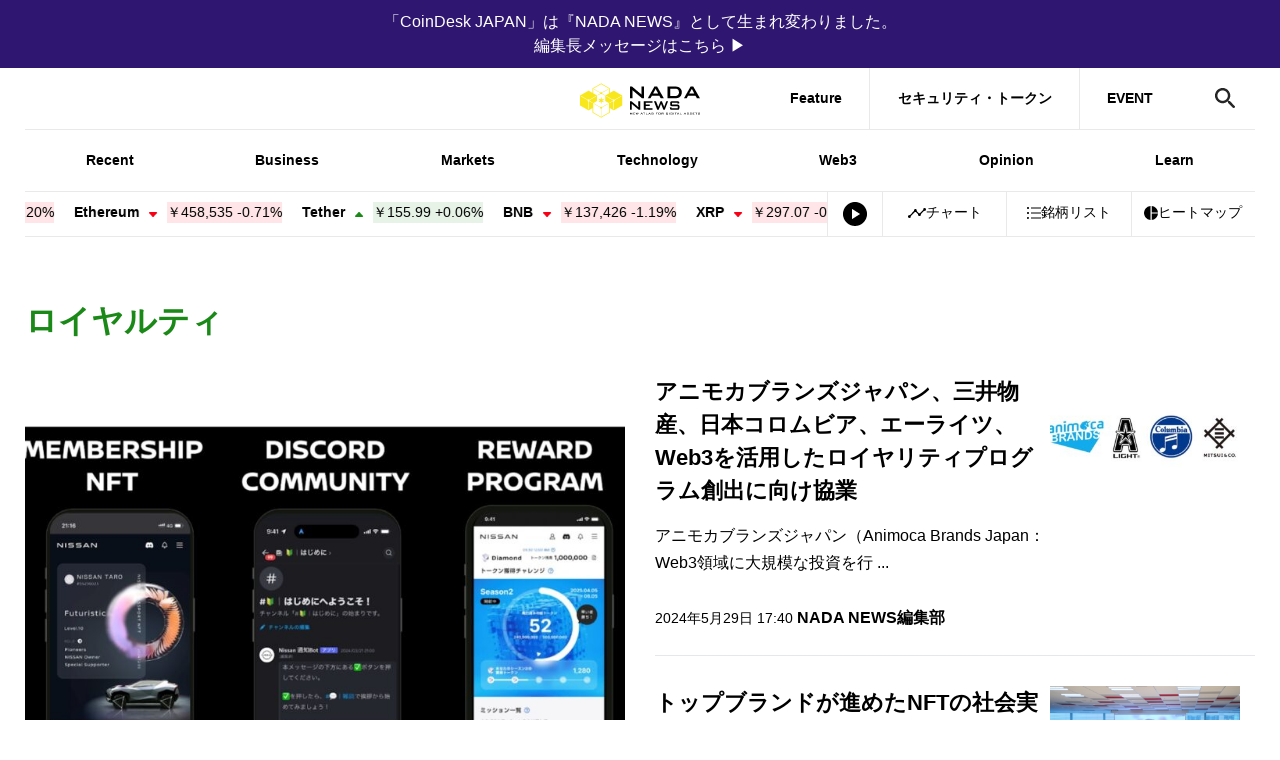

--- FILE ---
content_type: text/html; charset=UTF-8
request_url: https://www.nadanews.com/tag/loyalty/
body_size: 23171
content:
<!DOCTYPE html>
<html lang="ja">
<head><meta http-equiv="Content-Type" content="text/html; charset=UTF-8" />
<meta charset="UTF-8" />
<meta http-equiv="x-ua-compatible" content="ie=edge" />
<meta content="width=device-width, initial-scale=1" name="viewport" />
<link rel="manifest" href="https://www.nadanews.com/wp-content/themes/coindeskjapan-v3/manifest.json" crossorigin="use-credentials" />
<link rel="alternate" type="application/rss+xml" title="NADA NEWS RSS Feed" href="https://www.nadanews.com/feed/" />
<meta property="twitter:account_id" content="@nadanews_com" />
<meta name="msapplication-config" content="none" />
<meta name="format-detection" content="telephone=no" />
<link rel="preconnect" href="http://t.co" />
<link rel="preconnect" href="http://aw.dw.impact-ad.jp" />
<link rel="preconnect" href="https://securepubads.g.doubleclick.net" />
<link rel="preconnect" href="https://adservice.google.com" />
<link rel="preconnect" href="https://adservice.google.co.jp" />
<link rel="preconnect" href="http://www.googleadservices.com" />
<link rel="preconnect" href="https://sb.scorecardresearch.com" />
<link rel="preconnect" href="https://cdn.taboola.com" />
<link rel="preconnect" href="https://cds.taboola.com" />
<link rel="preconnect" href="https://ad.jp.ap.valuecommerce.com" />
<link rel="preconnect" href="https://www.googleadservices.com" />
<link rel="preconnect" href="https://connect.facebook.net" />
<link rel="preconnect" href="https://s0.2mdn.net" />
<link rel="preconnect" href="https://www.facebook.com" />
<link rel="preconnect" href="https://www.googletagmanager.com" />
<link rel="preconnect" href="https://www.google-analytics.com" />
<link rel="preconnect" href="https://www.google.co.jp" />
<link rel="preconnect" href="https://www.google.com" />
<link rel="preconnect" href="https://googleads.g.doubleclick.net" />
<link rel="preconnect" href="https://tpc.googlesyndication.com" />
<link rel="preload" href="https://www.nadanews.com/wp-content/themes/coindeskjapan-v3/assets/js/index.bundle.js?v4.257.0-5efd94ff" as="script" />
<link rel="preload" href="https://www.nadanews.com/wp-content/themes/coindeskjapan-v3/assets/css/style.css?v4.257.0-5efd94ff" as="style" />
<!-- Google Tag Manager-->
<script>
  (function(w, d, s, l, i) {
    w[l] = w[l] || [];
    w[l].push({
      'gtm.start': new Date().getTime(),
      event: 'gtm.js'
    });
    var f = d.getElementsByTagName(s)[0],
      j = d.createElement(s),
      dl = l != 'dataLayer' ? '&l=' + l : '';
    j.async = true;
    j.src =
      'https://www.googletagmanager.com/gtm.js?id=' + i + dl;
    f.parentNode.insertBefore(j, f);
  })(window, document, 'script', 'dataLayer', 'GTM-NSRNCQB');
</script>
<!-- End Google Tag Manager-->
<!-- Facebook Pixel Code-->
<script>
  window.fbAsyncInit = function() {
    FB.init({
      appId: '592401157873165',
      cookie: true,
      xfbml: true,
      version: 'v3.2'
    });
    FB.AppEvents.logPageView();
  };
  (function(d, s, id) {
    var js, fjs = d.getElementsByTagName(s)[0];
    if (d.getElementById(id)) {
      return;
    }
    js = d.createElement(s);
    js.id = id;
    js.src = "https://connect.facebook.net/en_US/sdk.js";
    fjs.parentNode.insertBefore(js, fjs);
  }(document, 'script', 'facebook-jssdk'));
</script>
<!-- End Facebook Pixel Code-->
<script async="async" src="https://www.googletagservices.com/tag/js/gpt.js"></script>
<script>
  var googletag = googletag || {};
  googletag.cmd = googletag.cmd || [];
</script>  <script>
    googletag.cmd.push(function() {
      googletag.defineSlot('/21803695086/jack-billboard', [
        [320, 100],
        [320, 50],
        [970, 90],
        [970, 250]
      ], 'div-gpt-ad-1759322235789-0').addService(googletag.pubads());

                        googletag.defineSlot('/21803695086/leaderboard-fix', [
            [320, 50],
            [728, 90],
            [970, 90],
            [300, 50]
          ], 'div-gpt-ad-1684807815227-0').addService(googletag.pubads());
          googletag.defineSlot('/21803695086/atf-box', [
            [970, 90],
            [970, 250],
            [600, 314],
            [320, 50],
            [320, 100],
            [300, 250]
          ], 'div-gpt-ad-1684848749222-0').addService(googletag.pubads());
          googletag.defineSlot('/21803695086/btf-box', [
            [970, 90],
            [970, 250],
            [600, 314],
            [320, 50],
            [320, 100],
            [300, 250]
          ], 'div-gpt-ad-1684808099860-0').addService(googletag.pubads());
          googletag.defineSlot('/21803695086/bottom', [
            [728, 90],
            [970, 90],
            [300, 50],
            [600, 600],
            [320, 50],
            [300, 250]
          ], 'div-gpt-ad-1684808218493-0').addService(googletag.pubads());
          googletag.defineSlot('/21803695086/ad-unit01', [
            [300, 250]
          ], 'div-gpt-ad-1684808382180-0').addService(googletag.pubads());
          googletag.defineSlot('/21803695086/ad-unit02', [
            [300, 600],
            [300, 250]
          ], 'div-gpt-ad-1684808486564-0').addService(googletag.pubads());
                                googletag.pubads().enableSingleRequest();
        googletag.pubads().collapseEmptyDivs();
                googletag.enableServices();
          });
  </script><link rel="stylesheet" href="https://www.nadanews.com/wp-content/themes/coindeskjapan-v3/assets/css/style.css?v4.257.0-5efd94ff" /><script>
  window.context = {
    //- WP-APIのURL
    apiUrl: "/wp-json/",
    imgPath: "https://www.nadanews.com/wp-content/themes/coindeskjapan-v3/assets/",
      };
</script><title>ロイヤルティ | NADA NEWS（ナダ・ニュース）</title>
	<style>img:is([sizes="auto" i], [sizes^="auto," i]) { contain-intrinsic-size: 3000px 1500px }</style>
	
		<!-- All in One SEO 4.9.3 - aioseo.com -->
	<meta name="robots" content="max-image-preview:large" />
	<link rel="canonical" href="https://www.nadanews.com/tag/loyalty/" />
	<meta name="generator" content="All in One SEO (AIOSEO) 4.9.3" />
		<!-- All in One SEO -->

<link rel='dns-prefetch' href='//code.jquery.com' />
<link rel='dns-prefetch' href='//ajax.googleapis.com' />
<link rel='dns-prefetch' href='//code.highcharts.com' />
<link rel='dns-prefetch' href='//cdn.jsdelivr.net' />
<link rel='dns-prefetch' href='//www.google.com' />
<link rel="alternate" type="application/rss+xml" title="NADA NEWS（ナダ・ニュース） &raquo; フィード" href="https://www.nadanews.com/feed/" />
<link rel="alternate" type="application/rss+xml" title="NADA NEWS（ナダ・ニュース） &raquo; コメントフィード" href="https://www.nadanews.com/comments/feed/" />
<script type="text/javascript" id="wpp-js" src="https://www.nadanews.com/wp-content/plugins/wordpress-popular-posts/assets/js/wpp.min.js?ver=7.3.6" data-sampling="1" data-sampling-rate="100" data-api-url="https://www.nadanews.com/wp-json/wordpress-popular-posts" data-post-id="0" data-token="8286f23926" data-lang="0" data-debug="0"></script>
<link rel="alternate" type="application/rss+xml" title="NADA NEWS（ナダ・ニュース） &raquo; ロイヤルティ タグのフィード" href="https://www.nadanews.com/tag/loyalty/feed/" />
<script type="text/javascript">
/* <![CDATA[ */
window._wpemojiSettings = {"baseUrl":"https:\/\/s.w.org\/images\/core\/emoji\/16.0.1\/72x72\/","ext":".png","svgUrl":"https:\/\/s.w.org\/images\/core\/emoji\/16.0.1\/svg\/","svgExt":".svg","source":{"concatemoji":"https:\/\/www.nadanews.com\/wp-includes\/js\/wp-emoji-release.min.js?ver=6.8.3"}};
/*! This file is auto-generated */
!function(s,n){var o,i,e;function c(e){try{var t={supportTests:e,timestamp:(new Date).valueOf()};sessionStorage.setItem(o,JSON.stringify(t))}catch(e){}}function p(e,t,n){e.clearRect(0,0,e.canvas.width,e.canvas.height),e.fillText(t,0,0);var t=new Uint32Array(e.getImageData(0,0,e.canvas.width,e.canvas.height).data),a=(e.clearRect(0,0,e.canvas.width,e.canvas.height),e.fillText(n,0,0),new Uint32Array(e.getImageData(0,0,e.canvas.width,e.canvas.height).data));return t.every(function(e,t){return e===a[t]})}function u(e,t){e.clearRect(0,0,e.canvas.width,e.canvas.height),e.fillText(t,0,0);for(var n=e.getImageData(16,16,1,1),a=0;a<n.data.length;a++)if(0!==n.data[a])return!1;return!0}function f(e,t,n,a){switch(t){case"flag":return n(e,"\ud83c\udff3\ufe0f\u200d\u26a7\ufe0f","\ud83c\udff3\ufe0f\u200b\u26a7\ufe0f")?!1:!n(e,"\ud83c\udde8\ud83c\uddf6","\ud83c\udde8\u200b\ud83c\uddf6")&&!n(e,"\ud83c\udff4\udb40\udc67\udb40\udc62\udb40\udc65\udb40\udc6e\udb40\udc67\udb40\udc7f","\ud83c\udff4\u200b\udb40\udc67\u200b\udb40\udc62\u200b\udb40\udc65\u200b\udb40\udc6e\u200b\udb40\udc67\u200b\udb40\udc7f");case"emoji":return!a(e,"\ud83e\udedf")}return!1}function g(e,t,n,a){var r="undefined"!=typeof WorkerGlobalScope&&self instanceof WorkerGlobalScope?new OffscreenCanvas(300,150):s.createElement("canvas"),o=r.getContext("2d",{willReadFrequently:!0}),i=(o.textBaseline="top",o.font="600 32px Arial",{});return e.forEach(function(e){i[e]=t(o,e,n,a)}),i}function t(e){var t=s.createElement("script");t.src=e,t.defer=!0,s.head.appendChild(t)}"undefined"!=typeof Promise&&(o="wpEmojiSettingsSupports",i=["flag","emoji"],n.supports={everything:!0,everythingExceptFlag:!0},e=new Promise(function(e){s.addEventListener("DOMContentLoaded",e,{once:!0})}),new Promise(function(t){var n=function(){try{var e=JSON.parse(sessionStorage.getItem(o));if("object"==typeof e&&"number"==typeof e.timestamp&&(new Date).valueOf()<e.timestamp+604800&&"object"==typeof e.supportTests)return e.supportTests}catch(e){}return null}();if(!n){if("undefined"!=typeof Worker&&"undefined"!=typeof OffscreenCanvas&&"undefined"!=typeof URL&&URL.createObjectURL&&"undefined"!=typeof Blob)try{var e="postMessage("+g.toString()+"("+[JSON.stringify(i),f.toString(),p.toString(),u.toString()].join(",")+"));",a=new Blob([e],{type:"text/javascript"}),r=new Worker(URL.createObjectURL(a),{name:"wpTestEmojiSupports"});return void(r.onmessage=function(e){c(n=e.data),r.terminate(),t(n)})}catch(e){}c(n=g(i,f,p,u))}t(n)}).then(function(e){for(var t in e)n.supports[t]=e[t],n.supports.everything=n.supports.everything&&n.supports[t],"flag"!==t&&(n.supports.everythingExceptFlag=n.supports.everythingExceptFlag&&n.supports[t]);n.supports.everythingExceptFlag=n.supports.everythingExceptFlag&&!n.supports.flag,n.DOMReady=!1,n.readyCallback=function(){n.DOMReady=!0}}).then(function(){return e}).then(function(){var e;n.supports.everything||(n.readyCallback(),(e=n.source||{}).concatemoji?t(e.concatemoji):e.wpemoji&&e.twemoji&&(t(e.twemoji),t(e.wpemoji)))}))}((window,document),window._wpemojiSettings);
/* ]]> */
</script>
<!-- www.nadanews.com is managing ads with Advanced Ads 2.0.16 – https://wpadvancedads.com/ --><script id="nadan-ready">
			window.advanced_ads_ready=function(e,a){a=a||"complete";var d=function(e){return"interactive"===a?"loading"!==e:"complete"===e};d(document.readyState)?e():document.addEventListener("readystatechange",(function(a){d(a.target.readyState)&&e()}),{once:"interactive"===a})},window.advanced_ads_ready_queue=window.advanced_ads_ready_queue||[];		</script>
		<style id='wp-emoji-styles-inline-css' type='text/css'>

	img.wp-smiley, img.emoji {
		display: inline !important;
		border: none !important;
		box-shadow: none !important;
		height: 1em !important;
		width: 1em !important;
		margin: 0 0.07em !important;
		vertical-align: -0.1em !important;
		background: none !important;
		padding: 0 !important;
	}
</style>
<link rel='stylesheet' id='wp-block-library-css' href='https://www.nadanews.com/wp-includes/css/dist/block-library/style.min.css?ver=6.8.3' type='text/css' media='all' />
<style id='classic-theme-styles-inline-css' type='text/css'>
/*! This file is auto-generated */
.wp-block-button__link{color:#fff;background-color:#32373c;border-radius:9999px;box-shadow:none;text-decoration:none;padding:calc(.667em + 2px) calc(1.333em + 2px);font-size:1.125em}.wp-block-file__button{background:#32373c;color:#fff;text-decoration:none}
</style>
<link rel='stylesheet' id='aioseo/css/src/vue/standalone/blocks/table-of-contents/global.scss-css' href='https://www.nadanews.com/wp-content/plugins/all-in-one-seo-pack/dist/Lite/assets/css/table-of-contents/global.e90f6d47.css?ver=4.9.3' type='text/css' media='all' />
<link rel='stylesheet' id='arkhe-blocks-front-css' href='https://www.nadanews.com/wp-content/plugins/arkhe-blocks/dist/css/front.css?ver=2.27.1' type='text/css' media='all' />
<style id='arkhe-blocks-front-inline-css' type='text/css'>
body{--arkb-marker-color:#ffdc40;--arkb-marker-start:1em;--arkb-marker-style:linear-gradient(transparent var(--arkb-marker-start), var(--arkb-marker-color) 0)}
</style>
<link rel='stylesheet' id='arkhe-blocks-accordion-style-css' href='https://www.nadanews.com/wp-content/plugins/arkhe-blocks/dist/gutenberg/blocks/accordion/index.css?ver=2.27.1' type='text/css' media='all' />
<link rel='stylesheet' id='arkhe-blocks-blog-card-style-css' href='https://www.nadanews.com/wp-content/plugins/arkhe-blocks/dist/gutenberg/blocks/blog-card/index.css?ver=2.27.1' type='text/css' media='all' />
<link rel='stylesheet' id='arkhe-blocks-button-style-css' href='https://www.nadanews.com/wp-content/plugins/arkhe-blocks/dist/gutenberg/blocks/button/index.css?ver=2.27.1' type='text/css' media='all' />
<link rel='stylesheet' id='arkhe-blocks-columns-style-css' href='https://www.nadanews.com/wp-content/plugins/arkhe-blocks/dist/gutenberg/blocks/columns/index.css?ver=2.27.1' type='text/css' media='all' />
<link rel='stylesheet' id='arkhe-blocks-container-style-css' href='https://www.nadanews.com/wp-content/plugins/arkhe-blocks/dist/gutenberg/blocks/container/index.css?ver=2.27.1' type='text/css' media='all' />
<link rel='stylesheet' id='arkhe-blocks-faq-style-css' href='https://www.nadanews.com/wp-content/plugins/arkhe-blocks/dist/gutenberg/blocks/faq/index.css?ver=2.27.1' type='text/css' media='all' />
<link rel='stylesheet' id='arkhe-blocks-dl-style-css' href='https://www.nadanews.com/wp-content/plugins/arkhe-blocks/dist/gutenberg/blocks/dl/index.css?ver=2.27.1' type='text/css' media='all' />
<link rel='stylesheet' id='arkhe-blocks-icon-style-css' href='https://www.nadanews.com/wp-content/plugins/arkhe-blocks/dist/gutenberg/blocks/icon/index.css?ver=2.27.1' type='text/css' media='all' />
<link rel='stylesheet' id='arkhe-blocks-notice-style-css' href='https://www.nadanews.com/wp-content/plugins/arkhe-blocks/dist/gutenberg/blocks/notice/index.css?ver=2.27.1' type='text/css' media='all' />
<link rel='stylesheet' id='arkhe-blocks-section-style-css' href='https://www.nadanews.com/wp-content/plugins/arkhe-blocks/dist/gutenberg/blocks/section/index.css?ver=2.27.1' type='text/css' media='all' />
<link rel='stylesheet' id='arkhe-blocks-section-heading-style-css' href='https://www.nadanews.com/wp-content/plugins/arkhe-blocks/dist/gutenberg/blocks/section-heading/index.css?ver=2.27.1' type='text/css' media='all' />
<link rel='stylesheet' id='arkhe-blocks-step-style-css' href='https://www.nadanews.com/wp-content/plugins/arkhe-blocks/dist/gutenberg/blocks/step/index.css?ver=2.27.1' type='text/css' media='all' />
<link rel='stylesheet' id='arkhe-blocks-tab-style-css' href='https://www.nadanews.com/wp-content/plugins/arkhe-blocks/dist/gutenberg/blocks/tab/index.css?ver=2.27.1' type='text/css' media='all' />
<link rel='stylesheet' id='arkhe-blocks-timeline-style-css' href='https://www.nadanews.com/wp-content/plugins/arkhe-blocks/dist/gutenberg/blocks/timeline/index.css?ver=2.27.1' type='text/css' media='all' />
<link rel='stylesheet' id='arkhe-blocks-toc-style-css' href='https://www.nadanews.com/wp-content/plugins/arkhe-blocks/dist/gutenberg/blocks/toc/index.css?ver=2.27.1' type='text/css' media='all' />
<style id='global-styles-inline-css' type='text/css'>
:root{--wp--preset--aspect-ratio--square: 1;--wp--preset--aspect-ratio--4-3: 4/3;--wp--preset--aspect-ratio--3-4: 3/4;--wp--preset--aspect-ratio--3-2: 3/2;--wp--preset--aspect-ratio--2-3: 2/3;--wp--preset--aspect-ratio--16-9: 16/9;--wp--preset--aspect-ratio--9-16: 9/16;--wp--preset--color--black: #000000;--wp--preset--color--cyan-bluish-gray: #abb8c3;--wp--preset--color--white: #ffffff;--wp--preset--color--pale-pink: #f78da7;--wp--preset--color--vivid-red: #cf2e2e;--wp--preset--color--luminous-vivid-orange: #ff6900;--wp--preset--color--luminous-vivid-amber: #fcb900;--wp--preset--color--light-green-cyan: #7bdcb5;--wp--preset--color--vivid-green-cyan: #00d084;--wp--preset--color--pale-cyan-blue: #8ed1fc;--wp--preset--color--vivid-cyan-blue: #0693e3;--wp--preset--color--vivid-purple: #9b51e0;--wp--preset--gradient--vivid-cyan-blue-to-vivid-purple: linear-gradient(135deg,rgba(6,147,227,1) 0%,rgb(155,81,224) 100%);--wp--preset--gradient--light-green-cyan-to-vivid-green-cyan: linear-gradient(135deg,rgb(122,220,180) 0%,rgb(0,208,130) 100%);--wp--preset--gradient--luminous-vivid-amber-to-luminous-vivid-orange: linear-gradient(135deg,rgba(252,185,0,1) 0%,rgba(255,105,0,1) 100%);--wp--preset--gradient--luminous-vivid-orange-to-vivid-red: linear-gradient(135deg,rgba(255,105,0,1) 0%,rgb(207,46,46) 100%);--wp--preset--gradient--very-light-gray-to-cyan-bluish-gray: linear-gradient(135deg,rgb(238,238,238) 0%,rgb(169,184,195) 100%);--wp--preset--gradient--cool-to-warm-spectrum: linear-gradient(135deg,rgb(74,234,220) 0%,rgb(151,120,209) 20%,rgb(207,42,186) 40%,rgb(238,44,130) 60%,rgb(251,105,98) 80%,rgb(254,248,76) 100%);--wp--preset--gradient--blush-light-purple: linear-gradient(135deg,rgb(255,206,236) 0%,rgb(152,150,240) 100%);--wp--preset--gradient--blush-bordeaux: linear-gradient(135deg,rgb(254,205,165) 0%,rgb(254,45,45) 50%,rgb(107,0,62) 100%);--wp--preset--gradient--luminous-dusk: linear-gradient(135deg,rgb(255,203,112) 0%,rgb(199,81,192) 50%,rgb(65,88,208) 100%);--wp--preset--gradient--pale-ocean: linear-gradient(135deg,rgb(255,245,203) 0%,rgb(182,227,212) 50%,rgb(51,167,181) 100%);--wp--preset--gradient--electric-grass: linear-gradient(135deg,rgb(202,248,128) 0%,rgb(113,206,126) 100%);--wp--preset--gradient--midnight: linear-gradient(135deg,rgb(2,3,129) 0%,rgb(40,116,252) 100%);--wp--preset--font-size--small: 13px;--wp--preset--font-size--medium: 20px;--wp--preset--font-size--large: 36px;--wp--preset--font-size--x-large: 42px;--wp--preset--spacing--20: 0.44rem;--wp--preset--spacing--30: 0.67rem;--wp--preset--spacing--40: 1rem;--wp--preset--spacing--50: 1.5rem;--wp--preset--spacing--60: 2.25rem;--wp--preset--spacing--70: 3.38rem;--wp--preset--spacing--80: 5.06rem;--wp--preset--shadow--natural: 6px 6px 9px rgba(0, 0, 0, 0.2);--wp--preset--shadow--deep: 12px 12px 50px rgba(0, 0, 0, 0.4);--wp--preset--shadow--sharp: 6px 6px 0px rgba(0, 0, 0, 0.2);--wp--preset--shadow--outlined: 6px 6px 0px -3px rgba(255, 255, 255, 1), 6px 6px rgba(0, 0, 0, 1);--wp--preset--shadow--crisp: 6px 6px 0px rgba(0, 0, 0, 1);}:where(.is-layout-flex){gap: 0.5em;}:where(.is-layout-grid){gap: 0.5em;}body .is-layout-flex{display: flex;}.is-layout-flex{flex-wrap: wrap;align-items: center;}.is-layout-flex > :is(*, div){margin: 0;}body .is-layout-grid{display: grid;}.is-layout-grid > :is(*, div){margin: 0;}:where(.wp-block-columns.is-layout-flex){gap: 2em;}:where(.wp-block-columns.is-layout-grid){gap: 2em;}:where(.wp-block-post-template.is-layout-flex){gap: 1.25em;}:where(.wp-block-post-template.is-layout-grid){gap: 1.25em;}.has-black-color{color: var(--wp--preset--color--black) !important;}.has-cyan-bluish-gray-color{color: var(--wp--preset--color--cyan-bluish-gray) !important;}.has-white-color{color: var(--wp--preset--color--white) !important;}.has-pale-pink-color{color: var(--wp--preset--color--pale-pink) !important;}.has-vivid-red-color{color: var(--wp--preset--color--vivid-red) !important;}.has-luminous-vivid-orange-color{color: var(--wp--preset--color--luminous-vivid-orange) !important;}.has-luminous-vivid-amber-color{color: var(--wp--preset--color--luminous-vivid-amber) !important;}.has-light-green-cyan-color{color: var(--wp--preset--color--light-green-cyan) !important;}.has-vivid-green-cyan-color{color: var(--wp--preset--color--vivid-green-cyan) !important;}.has-pale-cyan-blue-color{color: var(--wp--preset--color--pale-cyan-blue) !important;}.has-vivid-cyan-blue-color{color: var(--wp--preset--color--vivid-cyan-blue) !important;}.has-vivid-purple-color{color: var(--wp--preset--color--vivid-purple) !important;}.has-black-background-color{background-color: var(--wp--preset--color--black) !important;}.has-cyan-bluish-gray-background-color{background-color: var(--wp--preset--color--cyan-bluish-gray) !important;}.has-white-background-color{background-color: var(--wp--preset--color--white) !important;}.has-pale-pink-background-color{background-color: var(--wp--preset--color--pale-pink) !important;}.has-vivid-red-background-color{background-color: var(--wp--preset--color--vivid-red) !important;}.has-luminous-vivid-orange-background-color{background-color: var(--wp--preset--color--luminous-vivid-orange) !important;}.has-luminous-vivid-amber-background-color{background-color: var(--wp--preset--color--luminous-vivid-amber) !important;}.has-light-green-cyan-background-color{background-color: var(--wp--preset--color--light-green-cyan) !important;}.has-vivid-green-cyan-background-color{background-color: var(--wp--preset--color--vivid-green-cyan) !important;}.has-pale-cyan-blue-background-color{background-color: var(--wp--preset--color--pale-cyan-blue) !important;}.has-vivid-cyan-blue-background-color{background-color: var(--wp--preset--color--vivid-cyan-blue) !important;}.has-vivid-purple-background-color{background-color: var(--wp--preset--color--vivid-purple) !important;}.has-black-border-color{border-color: var(--wp--preset--color--black) !important;}.has-cyan-bluish-gray-border-color{border-color: var(--wp--preset--color--cyan-bluish-gray) !important;}.has-white-border-color{border-color: var(--wp--preset--color--white) !important;}.has-pale-pink-border-color{border-color: var(--wp--preset--color--pale-pink) !important;}.has-vivid-red-border-color{border-color: var(--wp--preset--color--vivid-red) !important;}.has-luminous-vivid-orange-border-color{border-color: var(--wp--preset--color--luminous-vivid-orange) !important;}.has-luminous-vivid-amber-border-color{border-color: var(--wp--preset--color--luminous-vivid-amber) !important;}.has-light-green-cyan-border-color{border-color: var(--wp--preset--color--light-green-cyan) !important;}.has-vivid-green-cyan-border-color{border-color: var(--wp--preset--color--vivid-green-cyan) !important;}.has-pale-cyan-blue-border-color{border-color: var(--wp--preset--color--pale-cyan-blue) !important;}.has-vivid-cyan-blue-border-color{border-color: var(--wp--preset--color--vivid-cyan-blue) !important;}.has-vivid-purple-border-color{border-color: var(--wp--preset--color--vivid-purple) !important;}.has-vivid-cyan-blue-to-vivid-purple-gradient-background{background: var(--wp--preset--gradient--vivid-cyan-blue-to-vivid-purple) !important;}.has-light-green-cyan-to-vivid-green-cyan-gradient-background{background: var(--wp--preset--gradient--light-green-cyan-to-vivid-green-cyan) !important;}.has-luminous-vivid-amber-to-luminous-vivid-orange-gradient-background{background: var(--wp--preset--gradient--luminous-vivid-amber-to-luminous-vivid-orange) !important;}.has-luminous-vivid-orange-to-vivid-red-gradient-background{background: var(--wp--preset--gradient--luminous-vivid-orange-to-vivid-red) !important;}.has-very-light-gray-to-cyan-bluish-gray-gradient-background{background: var(--wp--preset--gradient--very-light-gray-to-cyan-bluish-gray) !important;}.has-cool-to-warm-spectrum-gradient-background{background: var(--wp--preset--gradient--cool-to-warm-spectrum) !important;}.has-blush-light-purple-gradient-background{background: var(--wp--preset--gradient--blush-light-purple) !important;}.has-blush-bordeaux-gradient-background{background: var(--wp--preset--gradient--blush-bordeaux) !important;}.has-luminous-dusk-gradient-background{background: var(--wp--preset--gradient--luminous-dusk) !important;}.has-pale-ocean-gradient-background{background: var(--wp--preset--gradient--pale-ocean) !important;}.has-electric-grass-gradient-background{background: var(--wp--preset--gradient--electric-grass) !important;}.has-midnight-gradient-background{background: var(--wp--preset--gradient--midnight) !important;}.has-small-font-size{font-size: var(--wp--preset--font-size--small) !important;}.has-medium-font-size{font-size: var(--wp--preset--font-size--medium) !important;}.has-large-font-size{font-size: var(--wp--preset--font-size--large) !important;}.has-x-large-font-size{font-size: var(--wp--preset--font-size--x-large) !important;}
:where(.wp-block-post-template.is-layout-flex){gap: 1.25em;}:where(.wp-block-post-template.is-layout-grid){gap: 1.25em;}
:where(.wp-block-columns.is-layout-flex){gap: 2em;}:where(.wp-block-columns.is-layout-grid){gap: 2em;}
:root :where(.wp-block-pullquote){font-size: 1.5em;line-height: 1.6;}
</style>
<link rel='stylesheet' id='CAC-front_jqueryui-css' href='//code.jquery.com/ui/1.12.1/themes/base/jquery-ui.css?ver=6.8.3' type='text/css' media='all' />
<link rel='stylesheet' id='wordpress-popular-posts-css-css' href='https://www.nadanews.com/wp-content/plugins/wordpress-popular-posts/assets/css/wpp.css?ver=7.3.6' type='text/css' media='all' />
<script type="text/javascript" src="https://www.nadanews.com/wp-includes/js/jquery/jquery.min.js?ver=3.7.1" id="jquery-core-js"></script>
<script type="text/javascript" src="https://www.nadanews.com/wp-includes/js/jquery/jquery-migrate.min.js?ver=3.4.1" id="jquery-migrate-js"></script>
<script type="text/javascript" src="//code.jquery.com/ui/1.12.1/jquery-ui.js?ver=6.8.3" id="CAC-front_jqueryui-js"></script>
<script type="text/javascript" src="//ajax.googleapis.com/ajax/libs/jqueryui/1/i18n/jquery.ui.datepicker-ja.min.js?ver=6.8.3" id="CAC-front_datepicker_lang-js"></script>
<script type="text/javascript" src="//code.highcharts.com/stock/10.3.3/highstock.js?ver=6.8.3" id="CAC-front_highstock-js"></script>
<script type="text/javascript" src="//cdn.jsdelivr.net/npm/html2canvas@1.0.0-rc.5/dist/html2canvas.min.js?ver=6.8.3" id="CAC-front_html2canvas-js"></script>
<script type="text/javascript" id="CAC-front_main-js-extra">
/* <![CDATA[ */
var COINSWIDGET = {"ajaxurl":"https:\/\/www.nadanews.com\/wp-admin\/admin-ajax.php","action":"cac_ajax","nonce":"4fc4a2d9b9"};
/* ]]> */
</script>
<script type="text/javascript" src="https://www.nadanews.com/wp-content/plugins/crypto-pack/views/front/js/index-v3.bundle.js?v4_135_0&amp;ver=6.8.3" id="CAC-front_main-js"></script>
<link rel="https://api.w.org/" href="https://www.nadanews.com/wp-json/" /><link rel="alternate" title="JSON" type="application/json" href="https://www.nadanews.com/wp-json/wp/v2/tags/2408" /><link rel="EditURI" type="application/rsd+xml" title="RSD" href="https://www.nadanews.com/xmlrpc.php?rsd" />
<meta name="generator" content="WordPress 6.8.3" />
  <script src="https://cdn.onesignal.com/sdks/web/v16/OneSignalSDK.page.js" defer></script>
  <script>
          window.OneSignalDeferred = window.OneSignalDeferred || [];
          OneSignalDeferred.push(async function(OneSignal) {
            await OneSignal.init({
              appId: "68b8e04d-027e-4588-87d0-86edcaa17498",
              serviceWorkerOverrideForTypical: true,
              path: "https://www.nadanews.com/wp-content/plugins/onesignal-free-web-push-notifications/sdk_files/",
              serviceWorkerParam: { scope: "/wp-content/plugins/onesignal-free-web-push-notifications/sdk_files/push/onesignal/" },
              serviceWorkerPath: "OneSignalSDKWorker.js",
            });
          });

          // Unregister the legacy OneSignal service worker to prevent scope conflicts
          if (navigator.serviceWorker) {
            navigator.serviceWorker.getRegistrations().then((registrations) => {
              // Iterate through all registered service workers
              registrations.forEach((registration) => {
                // Check the script URL to identify the specific service worker
                if (registration.active && registration.active.scriptURL.includes('OneSignalSDKWorker.js.php')) {
                  // Unregister the service worker
                  registration.unregister().then((success) => {
                    if (success) {
                      console.log('OneSignalSW: Successfully unregistered:', registration.active.scriptURL);
                    } else {
                      console.log('OneSignalSW: Failed to unregister:', registration.active.scriptURL);
                    }
                  });
                }
              });
            }).catch((error) => {
              console.error('Error fetching service worker registrations:', error);
            });
        }
        </script>
            <style id="wpp-loading-animation-styles">@-webkit-keyframes bgslide{from{background-position-x:0}to{background-position-x:-200%}}@keyframes bgslide{from{background-position-x:0}to{background-position-x:-200%}}.wpp-widget-block-placeholder,.wpp-shortcode-placeholder{margin:0 auto;width:60px;height:3px;background:#dd3737;background:linear-gradient(90deg,#dd3737 0%,#571313 10%,#dd3737 100%);background-size:200% auto;border-radius:3px;-webkit-animation:bgslide 1s infinite linear;animation:bgslide 1s infinite linear}</style>
            
    <link rel="stylesheet" href="https://unpkg.com/scroll-hint@1.1.10/css/scroll-hint.css">

<!-- Schema & Structured Data For WP v1.54 - -->
<script type="application/ld+json" class="saswp-schema-markup-output">
[{"@context":"https:\/\/schema.org\/","@type":"NewsMediaOrganization","@id":"https:\/\/www.nadanews.com#Organization","name":"CoinDesk JAPAN\uff08\u30b3\u30a4\u30f3\u30c7\u30b9\u30af\u30fb\u30b8\u30e3\u30d1\u30f3\uff09","url":"https:\/\/www.nadanews.com","sameAs":["https:\/\/x.com\/CoinDeskjapan"],"image":[{"@type":"ImageObject","@id":"https:\/\/www.nadanews.com\/265087\/#primaryimage","url":"https:\/\/www.nadanews.com\/wp-content\/uploads\/2024\/12\/image002.jpg","width":"1200","height":"750"},{"@type":"ImageObject","url":"https:\/\/www.nadanews.com\/wp-content\/uploads\/2024\/12\/image002-1200x900.jpg","width":"1200","height":"900"},{"@type":"ImageObject","url":"https:\/\/www.nadanews.com\/wp-content\/uploads\/2024\/12\/image002-1200x675.jpg","width":"1200","height":"675"},{"@type":"ImageObject","url":"https:\/\/www.nadanews.com\/wp-content\/uploads\/2024\/12\/image002-750x750.jpg","width":"750","height":"750"}]}]
</script>

<link rel="icon" href="https://www.nadanews.com/wp-content/uploads/2025/12/nadanews_favicon-1-150x150.png" sizes="32x32" />
<link rel="icon" href="https://www.nadanews.com/wp-content/uploads/2025/12/nadanews_favicon-1.png" sizes="192x192" />
<link rel="apple-touch-icon" href="https://www.nadanews.com/wp-content/uploads/2025/12/nadanews_favicon-1.png" />
<meta name="msapplication-TileImage" content="https://www.nadanews.com/wp-content/uploads/2025/12/nadanews_favicon-1.png" />
		<style type="text/css" id="wp-custom-css">
			a.btn-border {
  border: 2px solid #000;
  border-radius: 0;
  background: #fff;

  -webkit-transform-style: preserve-3d;

  transform-style: preserve-3d;
}

a.btn-border:before {
  position: absolute;
  top: 0;
  left: 0;

  width: 5px;
  height: 100%;

  content: '';
  -webkit-transition: all .3s;
  transition: all .3s;

  background: #000;
}

a.btn-border:hover {
  color: #fff;
  background: #000;
}

a.btn-border:hover:before {
  background: #fff;
}

.l-newyear-special{
	padding:2rem;
	border-radius:20px;
}
.l-newyear-special a{
	color:inherit;
}
.l-newyear-special p.c-newyear-title{
	font-size:2rem;
	font-weight:700;
}
.l-newyear-special h2,.l-newyear-special p{
	margin: 0 auto 1rem;
	font-size:1rem;
}
.l-newyear-special  .mb-60px{
	margin:0;
}
.l-newyear-special li a:before ,.l-newyear-special strong {
	font-size:2rem;
	color:#ffffff;
	font-family:sans-serif;
	padding-right:0.5rem;
}
.l-newyear-special li:first-child a:before{
	content:"01";
}
.l-newyear-special li:nth-child(2) a:before{
	content:"02";
}
.l-newyear-special li:nth-child(3) a:before{
	content:"03";
}
.l-newyear-special li:nth-child(4) a:before{
	content:"04";
}
.l-newyear-special li:nth-child(5) a:before{
	content:"05";
}
.l-newyear-special li:nth-child(6) a:before{
	content:"06";
}
.l-newyear-special li:nth-child(7) a:before{
	content:"07";
}
.l-newyear-special li:nth-child(8) a:before{
	content:"08";
}
.l-newyear-special li:nth-child(9) a:before{
	content:"09";
}
.l-newyear-special li:nth-child(10) a:before{
	content:"10";
}
.l-newyear-special li:nth-child(11) a:before{
	content:"11";
}
.l-newyear-special li:nth-child(12) a:before{
	content:"12";
}
.l-newyear-content li>h2,.l-newyear-content li>h2+div{
	display:inline;
	font-weight:700;
}
.l-newyear-content{
	padding-top:2rem;
}
figure.wp-block-table.is-style-stripes > table > tbody > tr > td:first-child {
    background: rgb(234 243 231 / var(--tw-bg-opacity));
}		</style>
		</head>
<body class="archive">
<!-- /21803695086/jack-billboard -->
<div class="flex justify-center">
  <div id='div-gpt-ad-1759322235789-0' style='min-width: 320px; min-height: 50px;'>
    <script>
      googletag.cmd.push(function() { googletag.display('div-gpt-ad-1759322235789-0'); });
    </script>
  </div>
</div>

<div class="bg-purple">
  <div class="w-full pc:w-main mx-auto text-center py-10px text-sm">
            <div class="textwidget custom-html-widget"><div class="notice">
<a href="https://www.nadanews.com/330669/" target="_blank" style="color: #fff;font-size: 1rem;">
「CoinDesk JAPAN」は『NADA NEWS』として生まれ変わりました。<br>
編集長メッセージはこちら ▶︎<span class="sp-none"></span>
</a>
</div>


</div>      </div>
</div><nav id="header-navigation" class="pc:w-main mx-auto">
    <div class="flex justify-between border-b border-[#E9E9E9] relative" id="navigation">
        <div class="w-2/5 text-sm font-bold">
            <div class="hidden pc:block p-20px">
                            </div>
        </div>
        <h1 class="c-header-logo pt-15px pb-10px">
            <a href="/" aria-label="NADA NEWSトップへ">
                <svg class="group-[.bg-black]:hidden group-[.bg-sitejack]:hidden" width="120" height="35" viewBox="0 0 1162.7 332.4">
                    <g>
                        <path fill="#f8e71c" d="M195.4,95.7c0,1,.2,2,.5,3l-28.2,16.3,2,3.4h0s0,0,0,0l28.1-16.2c1.8,2,4.3,3.2,7.2,3.2s5.4-1.2,7.2-3.2l28.1,16.2h0s0,0,0,0l2-3.4-28.2-16.3c.3-.9.5-1.9.5-3s-.2-2-.5-3l61.3-35.4v-2.3l-2-1.1-61.3,35.4c-1.8-2-4.3-3.2-7.2-3.2s-5.4,1.2-7.2,3.2l-61.3-35.4-2,1.1v2.3l61.3,35.4c-.3.9-.5,1.9-.5,3ZM205,95.7h0s0,0,0,0h0Z" />
                        <path fill="#f8e71c" d="M327.1,70.5l-39.3,22.7v-45.3L205,0l-82.9,47.8v45.3l-39.3-22.7L0,118.4v95.7l82.9,47.8,39.3-22.7v45.3l82.9,47.8,82.9-47.8v-45.3l39.3,22.7,82.9-47.8v-95.7l-82.9-47.8ZM120.3,190.1l-30.3-17.5c-1.3,1.5-3.1,2.6-5.2,3v75.6l-2,1.1-2-1.1v-75.6c-4.4-.9-7.6-4.8-7.6-9.4s.2-2,.5-3L8.3,125.4v-2.3l2-1.1,65.4,37.8c1.8-2,4.3-3.2,7.2-3.2s5.4,1.2,7.2,3.2l65.4-37.8,2,1.1v2.3l-65.4,37.8c.3.9.5,1.9.5,3s-.2,2-.5,3l30.3,17.5-2,3.4ZM281.4,280.8l-76.5,44.1-76.5-44.1v-88.3l37.2-21.5v-52.7l-37.2-21.5v-45.3L205,7.4l76.5,44.1v45.3l-37.2,21.5v45.3h0v7.4l37.2,21.5v88.3ZM401.7,125.4l-65.4,37.8c.3.9.5,1.9.5,3,0,4.6-3.3,8.5-7.6,9.4v75.6l-2,1.1-2-1.1v-75.6c-2-.4-3.8-1.5-5.2-3l-32.1,18.5-.8.5-2-3.4.9-.5,32.1-18.5c-.3-.9-.5-1.9-.5-3s.2-2,.5-3l-65.4-37.8v-2.3l2-1.1,65.4,37.8c1.8-2,4.3-3.2,7.2-3.2s5.4,1.2,7.2,3.2l65.4-37.8,2,1.1v2.3Z" />
                        <path fill="#f8e71c" d="M205,227c-2.8,0-5.4,1.2-7.2,3.2l-61.3-35.4-2,1.1v2.3l61.3,35.4c-.3.9-.5,1.9-.5,3,0,4.6,3.3,8.5,7.6,9.4v70.8l2,1.1,2-1.1v-70.8c4.4-.9,7.6-4.8,7.6-9.4s-.2-2-.5-3l61.3-35.4v-2.3l-2-1.1-61.3,35.4c-1.8-2-4.3-3.2-7.2-3.2ZM205,236.7h0,0s0,0,0,0Z" />
                        <polygon fill="#f8e71c" points="236.4 148.8 211.4 156 205.9 130.6 199.6 155.8 174.8 147.9 193.5 166 174.3 183.5 199.3 176.4 204.9 201.8 211.1 176.5 235.9 184.4 217.2 166.3 236.4 148.8" />
                    </g>
                    <g>
                        <g>
                            <path d="M505.3,301.6h-2.7l-12.5-10.8c-.5-.5-1-.9-1.4-1.4.1,1.1.2,2,.2,2.7v9.5h-3.6v-17.4h2.7l12,10.3c.9.7,1.5,1.4,1.9,1.9-.1-1.6-.2-2.6-.2-3v-9.2h3.6v17.4Z" />
                            <path d="M532.5,301.6h-17.6v-17.4h17.4v3h-13.4v3.9h7.8v3h-7.8v4.3h13.6v3.3Z" />
                            <path d="M567.7,284.1l-6.6,17.4h-2.7l-4.7-12.1-4.7,12.1h-2.7l-6.6-17.4h4.1l4.3,11.7,4.5-11.7h2.8l4.6,11.7,4.1-11.7h3.5Z" />
                            <path d="M609.3,301.6h-4.4l-2-3.8h-10.8l-2,3.8h-4l9.6-17.4h3.8l9.8,17.4ZM601.1,294.6l-3.7-7.1-3.8,7.1h7.4Z" />
                            <path d="M631,287.3h-7.8v14.3h-4v-14.3h-7.8v-3.1h19.6v3.1Z" />
                            <path d="M655.4,301.6h-16.7v-17.4h4v14.2h12.7v3.3Z" />
                            <path d="M685.2,301.6h-4.4l-2-3.8h-10.8l-2,3.8h-4l9.6-17.4h3.8l9.8,17.4ZM677.1,294.6l-3.7-7.1-3.8,7.1h7.4Z" />
                            <path d="M711.5,297.5c0,1.6-.3,2.7-.9,3.3-.6.6-1.7.8-3.3.8h-10.5c-1.7,0-2.9-.3-3.4-.9-.5-.6-.8-1.8-.8-3.6l3.5-.7v2.1h12v-4h-10.6c-1.6,0-2.7-.3-3.3-.8-.6-.6-.9-1.7-.9-3.3v-1.9c0-1.6.3-2.7.9-3.3.6-.6,1.7-.8,3.3-.8h9.7c1.6,0,2.7.3,3.3.9s.9,1.7.9,3.3l-3.5.8v-2h-11.1v3.8h10.6c1.6,0,2.7.3,3.3.8.6.6.9,1.7.9,3.3v2.4Z" />
                            <path d="M752.9,287.2h-13.2v4.6h7.1v3.2h-7.1v6.6h-4v-17.4h17.2v3Z" />
                            <path d="M781.4,297.5c0,1.6-.3,2.7-.9,3.3-.6.6-1.7.8-3.3.8h-12.5c-1.6,0-2.7-.3-3.3-.8-.6-.6-.9-1.7-.9-3.3v-9.2c0-1.6.3-2.7.9-3.3.6-.6,1.7-.8,3.3-.8h12.5c1.6,0,2.7.3,3.3.8.6.6.9,1.7.9,3.3v9.2ZM777.4,298.3v-11h-13v11h13Z" />
                            <path d="M810.9,301.6h-5.7l-6.9-6.6h-3.8v6.6h-3.9v-17.4h14.6c2.5,0,3.8,1.1,3.8,3.4v4.1c0,1.7-.7,2.7-2,3.1-.5.2-1.9.2-4.1.2l7.8,6.6ZM805.3,290.6v-2.1c0-.6-.2-1-.5-1.1-.2-.2-.7-.2-1.3-.2h-8.9v4.9h8.9c.6,0,1,0,1.3-.2.3-.2.5-.6.5-1.1Z" />
                            <path d="M853.8,292.8c0,3.4-1.3,5.9-3.8,7.5-1.4.9-3.8,1.4-7,1.4h-9.9v-17.4h10.9c2.9,0,5.2.7,6.9,2,1.9,1.5,2.8,3.7,2.8,6.6ZM849.7,292.7c0-3.6-1.9-5.4-5.6-5.4h-7v11h5.1c2.4,0,4.2-.3,5.3-.9,1.5-.9,2.2-2.4,2.2-4.7Z" />
                            <path d="M866.7,301.6h-4v-17.4h4v17.4Z" />
                            <path d="M896.2,297.5c0,1.6-.3,2.7-.9,3.3-.6.6-1.7.8-3.3.8h-11.7c-1.6,0-2.7-.3-3.3-.8-.6-.6-.9-1.7-.9-3.3v-9.2c0-1.6.3-2.7.9-3.3.6-.6,1.7-.8,3.3-.8h11.7c1.7,0,2.8.3,3.4.9.6.6.8,1.8.8,3.5l-3.9.7v-2h-12.4v11h12.4v-3.9h-6.5v-3h10.3v6Z" />
                            <path d="M909.6,301.6h-4v-17.4h4v17.4Z" />
                            <path d="M936.9,287.3h-7.8v14.3h-4v-14.3h-7.8v-3.1h19.6v3.1Z" />
                            <path d="M962.3,301.6h-4.4l-2-3.8h-10.8l-2,3.8h-4l9.6-17.4h3.8l9.8,17.4ZM954.1,294.6l-3.7-7.1-3.8,7.1h7.4Z" />
                            <path d="M987,301.6h-16.7v-17.4h4v14.2h12.7v3.3Z" />
                            <path d="M1028.7,301.6h-4.4l-2-3.8h-10.8l-2,3.8h-4l9.6-17.4h3.8l9.8,17.4ZM1020.6,294.6l-3.7-7.1-3.8,7.1h7.4Z" />
                            <path d="M1055,297.5c0,1.6-.3,2.7-.9,3.3-.6.6-1.7.8-3.3.8h-10.5c-1.7,0-2.9-.3-3.4-.9-.5-.6-.8-1.8-.8-3.6l3.5-.7v2.1h12v-4h-10.6c-1.6,0-2.7-.3-3.3-.8-.6-.6-.9-1.7-.9-3.3v-1.9c0-1.6.3-2.7.9-3.3.6-.6,1.7-.8,3.3-.8h9.7c1.6,0,2.7.3,3.3.9s.9,1.7.9,3.3l-3.5.8v-2h-11.1v3.8h10.6c1.6,0,2.7.3,3.3.8.6.6.9,1.7.9,3.3v2.4Z" />
                            <path d="M1083.1,297.5c0,1.6-.3,2.7-.9,3.3-.6.6-1.7.8-3.3.8h-10.5c-1.7,0-2.9-.3-3.4-.9-.5-.6-.8-1.8-.8-3.6l3.5-.7v2.1h12v-4h-10.6c-1.6,0-2.7-.3-3.3-.8-.6-.6-.9-1.7-.9-3.3v-1.9c0-1.6.3-2.7.9-3.3.6-.6,1.7-.8,3.3-.8h9.7c1.6,0,2.7.3,3.3.9s.9,1.7.9,3.3l-3.5.8v-2h-11.1v3.8h10.6c1.6,0,2.7.3,3.3.8.6.6.9,1.7.9,3.3v2.4Z" />
                            <path d="M1110,301.6h-17.6v-17.4h17.4v3h-13.4v3.9h7.8v3h-7.8v4.3h13.6v3.3Z" />
                            <path d="M1136.5,287.3h-7.8v14.3h-4v-14.3h-7.8v-3.1h19.6v3.1Z" />
                            <path d="M1162.6,297.5c0,1.6-.3,2.7-.9,3.3-.6.6-1.7.8-3.3.8h-10.5c-1.7,0-2.9-.3-3.4-.9-.5-.6-.8-1.8-.8-3.6l3.5-.7v2.1h12v-4h-10.6c-1.6,0-2.7-.3-3.3-.8-.6-.6-.9-1.7-.9-3.3v-1.9c0-1.6.3-2.7.9-3.3.6-.6,1.7-.8,3.3-.8h9.7c1.6,0,2.7.3,3.3.9s.9,1.7.9,3.3l-3.5.8v-2h-11.1v3.8h10.6c1.6,0,2.7.3,3.3.8.6.6.9,1.7.9,3.3v2.4Z" />
                        </g>
                        <g>
                            <path d="M619.6,144.9h-18.1l-83.8-70.6c-3.5-2.9-6.7-6-9.5-9.3.7,7.4,1.1,13.2,1.1,17.5v62.4h-23.9V30.8h18.1l80.3,67.3c5.8,4.9,10.1,9,13.1,12.4-.7-10.6-1.1-17.2-1.1-19.7V30.8h23.9v114.2Z" />
                            <path d="M812.3,144.9h-29.9l-13.7-25h-72.3l-13.3,25h-26.5l64.6-114.2h25.7l65.5,114.2ZM757.6,99.4l-24.6-46.5-25.4,46.5h50Z" />
                            <path d="M986.2,87.2c0,22.1-8.4,38.4-25.2,48.9-9.6,5.9-25.2,8.8-46.9,8.8h-66.6V30.8h73.4c19.8,0,35.2,4.4,46.5,13.3,12.5,9.7,18.8,24.1,18.8,43.1ZM958.7,86.8c0-23.7-12.5-35.6-37.6-35.6h-47.1v72.3h34.3c16.2,0,28-2.1,35.4-6.2,10-5.6,15-15.8,15-30.5Z" />
                            <path d="M1162.7,144.9h-29.9l-13.7-25h-72.3l-13.3,25h-26.5l64.6-114.2h25.7l65.5,114.2ZM1108.1,99.4l-24.6-46.5-25.4,46.5h50Z" />
                        </g>
                        <g>
                            <path d="M582.8,256.3h-13.2l-61-51.4c-2.6-2.1-4.9-4.4-6.9-6.8.5,5.4.8,9.6.8,12.7v45.4h-17.4v-83.1h13.2l58.5,49c4.2,3.5,7.4,6.5,9.5,9-.5-7.7-.8-12.5-.8-14.3v-43.6h17.4v83.1Z" />
                            <path d="M703.5,256.3h-85.8v-83.1h85v14.2h-65.7v18.5h38.3v14.2h-38.3v20.6h66.5v15.6Z" />
                            <path d="M853.2,173.2l-32,83.1h-13l-22.9-57.5-23.2,57.5h-13.4l-32-83.1h20l21.1,55.7,22.1-55.7h13.5l22.5,55.7,20.1-55.7h17.2Z" />
                            <path d="M963.3,236.6c0,7.7-1.5,12.9-4.5,15.6-3,2.7-8.4,4-16.3,4h-51.4c-8.5,0-14.1-1.5-16.7-4.5-2.7-3-4-8.8-4-17.4l17.1-3.5v9.8h58.8v-19h-51.8c-7.8,0-13.2-1.3-16.2-4-3-2.7-4.4-7.9-4.4-15.6v-9.2c0-7.7,1.5-12.9,4.4-15.6,3-2.7,8.3-4,16.2-4h47.2c7.9,0,13.4,1.4,16.3,4.1,2.9,2.7,4.3,8,4.3,15.9l-17.1,4v-9.5h-54.4v17.9h51.8c7.8,0,13.3,1.3,16.3,4,3,2.7,4.5,7.9,4.5,15.6v11.4Z" />
                        </g>
                    </g>
                </svg>
                <svg class="hidden group-[.bg-black]:block group-[.bg-sitejack]:block" width="120" height="35" viewBox="0 0 1162.7 332.4">
                    <g>
                        <path fill="#f8e71c" d="M195.4,95.7c0,1,.2,2,.5,3l-28.2,16.3,2,3.4h0s0,0,0,0l28.1-16.2c1.8,2,4.3,3.2,7.2,3.2s5.4-1.2,7.2-3.2l28.1,16.2h0s0,0,0,0l2-3.4-28.2-16.3c.3-.9.5-1.9.5-3s-.2-2-.5-3l61.3-35.4v-2.3l-2-1.1-61.3,35.4c-1.8-2-4.3-3.2-7.2-3.2s-5.4,1.2-7.2,3.2l-61.3-35.4-2,1.1v2.3l61.3,35.4c-.3.9-.5,1.9-.5,3ZM205,95.7h0s0,0,0,0h0Z" />
                        <path fill="#f8e71c" d="M327.1,70.5l-39.3,22.7v-45.3L205,0l-82.9,47.8v45.3l-39.3-22.7L0,118.4v95.7l82.9,47.8,39.3-22.7v45.3l82.9,47.8,82.9-47.8v-45.3l39.3,22.7,82.9-47.8v-95.7l-82.9-47.8ZM120.3,190.1l-30.3-17.5c-1.3,1.5-3.1,2.6-5.2,3v75.6l-2,1.1-2-1.1v-75.6c-4.4-.9-7.6-4.8-7.6-9.4s.2-2,.5-3L8.3,125.4v-2.3l2-1.1,65.4,37.8c1.8-2,4.3-3.2,7.2-3.2s5.4,1.2,7.2,3.2l65.4-37.8,2,1.1v2.3l-65.4,37.8c.3.9.5,1.9.5,3s-.2,2-.5,3l30.3,17.5-2,3.4ZM281.4,280.8l-76.5,44.1-76.5-44.1v-88.3l37.2-21.5v-52.7l-37.2-21.5v-45.3L205,7.4l76.5,44.1v45.3l-37.2,21.5v45.3h0v7.4l37.2,21.5v88.3ZM401.7,125.4l-65.4,37.8c.3.9.5,1.9.5,3,0,4.6-3.3,8.5-7.6,9.4v75.6l-2,1.1-2-1.1v-75.6c-2-.4-3.8-1.5-5.2-3l-32.1,18.5-.8.5-2-3.4.9-.5,32.1-18.5c-.3-.9-.5-1.9-.5-3s.2-2,.5-3l-65.4-37.8v-2.3l2-1.1,65.4,37.8c1.8-2,4.3-3.2,7.2-3.2s5.4,1.2,7.2,3.2l65.4-37.8,2,1.1v2.3Z" />
                        <path fill="#f8e71c" d="M205,227c-2.8,0-5.4,1.2-7.2,3.2l-61.3-35.4-2,1.1v2.3l61.3,35.4c-.3.9-.5,1.9-.5,3,0,4.6,3.3,8.5,7.6,9.4v70.8l2,1.1,2-1.1v-70.8c4.4-.9,7.6-4.8,7.6-9.4s-.2-2-.5-3l61.3-35.4v-2.3l-2-1.1-61.3,35.4c-1.8-2-4.3-3.2-7.2-3.2ZM205,236.7h0,0s0,0,0,0Z" />
                        <polygon fill="#f8e71c" points="236.4 148.8 211.4 156 205.9 130.6 199.6 155.8 174.8 147.9 193.5 166 174.3 183.5 199.3 176.4 204.9 201.8 211.1 176.5 235.9 184.4 217.2 166.3 236.4 148.8" />
                    </g>
                    <g>
                        <g>
                            <path fill="#ffffff" d="M505.3,301.6h-2.7l-12.5-10.8c-.5-.5-1-.9-1.4-1.4.1,1.1.2,2,.2,2.7v9.5h-3.6v-17.4h2.7l12,10.3c.9.7,1.5,1.4,1.9,1.9-.1-1.6-.2-2.6-.2-3v-9.2h3.6v17.4Z" />
                            <path fill="#ffffff" d="M532.5,301.6h-17.6v-17.4h17.4v3h-13.4v3.9h7.8v3h-7.8v4.3h13.6v3.3Z" />
                            <path fill="#ffffff" d="M567.7,284.1l-6.6,17.4h-2.7l-4.7-12.1-4.7,12.1h-2.7l-6.6-17.4h4.1l4.3,11.7,4.5-11.7h2.8l4.6,11.7,4.1-11.7h3.5Z" />
                            <path fill="#ffffff" d="M609.3,301.6h-4.4l-2-3.8h-10.8l-2,3.8h-4l9.6-17.4h3.8l9.8,17.4ZM601.1,294.6l-3.7-7.1-3.8,7.1h7.4Z" />
                            <path fill="#ffffff" d="M631,287.3h-7.8v14.3h-4v-14.3h-7.8v-3.1h19.6v3.1Z" />
                            <path fill="#ffffff" d="M655.4,301.6h-16.7v-17.4h4v14.2h12.7v3.3Z" />
                            <path fill="#ffffff" d="M685.2,301.6h-4.4l-2-3.8h-10.8l-2,3.8h-4l9.6-17.4h3.8l9.8,17.4ZM677.1,294.6l-3.7-7.1-3.8,7.1h7.4Z" />
                            <path fill="#ffffff" d="M711.5,297.5c0,1.6-.3,2.7-.9,3.3-.6.6-1.7.8-3.3.8h-10.5c-1.7,0-2.9-.3-3.4-.9-.5-.6-.8-1.8-.8-3.6l3.5-.7v2.1h12v-4h-10.6c-1.6,0-2.7-.3-3.3-.8-.6-.6-.9-1.7-.9-3.3v-1.9c0-1.6.3-2.7.9-3.3.6-.6,1.7-.8,3.3-.8h9.7c1.6,0,2.7.3,3.3.9s.9,1.7.9,3.3l-3.5.8v-2h-11.1v3.8h10.6c1.6,0,2.7.3,3.3.8.6.6.9,1.7.9,3.3v2.4Z" />
                            <path fill="#ffffff" d="M752.9,287.2h-13.2v4.6h7.1v3.2h-7.1v6.6h-4v-17.4h17.2v3Z" />
                            <path fill="#ffffff" d="M781.4,297.5c0,1.6-.3,2.7-.9,3.3-.6.6-1.7.8-3.3.8h-12.5c-1.6,0-2.7-.3-3.3-.8-.6-.6-.9-1.7-.9-3.3v-9.2c0-1.6.3-2.7.9-3.3.6-.6,1.7-.8,3.3-.8h12.5c1.6,0,2.7.3,3.3.8.6.6.9,1.7.9,3.3v9.2ZM777.4,298.3v-11h-13v11h13Z" />
                            <path fill="#ffffff" d="M810.9,301.6h-5.7l-6.9-6.6h-3.8v6.6h-3.9v-17.4h14.6c2.5,0,3.8,1.1,3.8,3.4v4.1c0,1.7-.7,2.7-2,3.1-.5.2-1.9.2-4.1.2l7.8,6.6ZM805.3,290.6v-2.1c0-.6-.2-1-.5-1.1-.2-.2-.7-.2-1.3-.2h-8.9v4.9h8.9c.6,0,1,0,1.3-.2.3-.2.5-.6.5-1.1Z" />
                            <path fill="#ffffff" d="M853.8,292.8c0,3.4-1.3,5.9-3.8,7.5-1.4.9-3.8,1.4-7,1.4h-9.9v-17.4h10.9c2.9,0,5.2.7,6.9,2,1.9,1.5,2.8,3.7,2.8,6.6ZM849.7,292.7c0-3.6-1.9-5.4-5.6-5.4h-7v11h5.1c2.4,0,4.2-.3,5.3-.9,1.5-.9,2.2-2.4,2.2-4.7Z" />
                            <path fill="#ffffff" d="M866.7,301.6h-4v-17.4h4v17.4Z" />
                            <path fill="#ffffff" d="M896.2,297.5c0,1.6-.3,2.7-.9,3.3-.6.6-1.7.8-3.3.8h-11.7c-1.6,0-2.7-.3-3.3-.8-.6-.6-.9-1.7-.9-3.3v-9.2c0-1.6.3-2.7.9-3.3.6-.6,1.7-.8,3.3-.8h11.7c1.7,0,2.8.3,3.4.9.6.6.8,1.8.8,3.5l-3.9.7v-2h-12.4v11h12.4v-3.9h-6.5v-3h10.3v6Z" />
                            <path fill="#ffffff" d="M909.6,301.6h-4v-17.4h4v17.4Z" />
                            <path fill="#ffffff" d="M936.9,287.3h-7.8v14.3h-4v-14.3h-7.8v-3.1h19.6v3.1Z" />
                            <path fill="#ffffff" d="M962.3,301.6h-4.4l-2-3.8h-10.8l-2,3.8h-4l9.6-17.4h3.8l9.8,17.4ZM954.1,294.6l-3.7-7.1-3.8,7.1h7.4Z" />
                            <path fill="#ffffff" d="M987,301.6h-16.7v-17.4h4v14.2h12.7v3.3Z" />
                            <path fill="#ffffff" d="M1028.7,301.6h-4.4l-2-3.8h-10.8l-2,3.8h-4l9.6-17.4h3.8l9.8,17.4ZM1020.6,294.6l-3.7-7.1-3.8,7.1h7.4Z" />
                            <path fill="#ffffff" d="M1055,297.5c0,1.6-.3,2.7-.9,3.3-.6.6-1.7.8-3.3.8h-10.5c-1.7,0-2.9-.3-3.4-.9-.5-.6-.8-1.8-.8-3.6l3.5-.7v2.1h12v-4h-10.6c-1.6,0-2.7-.3-3.3-.8-.6-.6-.9-1.7-.9-3.3v-1.9c0-1.6.3-2.7.9-3.3.6-.6,1.7-.8,3.3-.8h9.7c1.6,0,2.7.3,3.3.9s.9,1.7.9,3.3l-3.5.8v-2h-11.1v3.8h10.6c1.6,0,2.7.3,3.3.8.6.6.9,1.7.9,3.3v2.4Z" />
                            <path fill="#ffffff" d="M1083.1,297.5c0,1.6-.3,2.7-.9,3.3-.6.6-1.7.8-3.3.8h-10.5c-1.7,0-2.9-.3-3.4-.9-.5-.6-.8-1.8-.8-3.6l3.5-.7v2.1h12v-4h-10.6c-1.6,0-2.7-.3-3.3-.8-.6-.6-.9-1.7-.9-3.3v-1.9c0-1.6.3-2.7.9-3.3.6-.6,1.7-.8,3.3-.8h9.7c1.6,0,2.7.3,3.3.9s.9,1.7.9,3.3l-3.5.8v-2h-11.1v3.8h10.6c1.6,0,2.7.3,3.3.8.6.6.9,1.7.9,3.3v2.4Z" />
                            <path fill="#ffffff" d="M1110,301.6h-17.6v-17.4h17.4v3h-13.4v3.9h7.8v3h-7.8v4.3h13.6v3.3Z" />
                            <path fill="#ffffff" d="M1136.5,287.3h-7.8v14.3h-4v-14.3h-7.8v-3.1h19.6v3.1Z" />
                            <path fill="#ffffff" d="M1162.6,297.5c0,1.6-.3,2.7-.9,3.3-.6.6-1.7.8-3.3.8h-10.5c-1.7,0-2.9-.3-3.4-.9-.5-.6-.8-1.8-.8-3.6l3.5-.7v2.1h12v-4h-10.6c-1.6,0-2.7-.3-3.3-.8-.6-.6-.9-1.7-.9-3.3v-1.9c0-1.6.3-2.7.9-3.3.6-.6,1.7-.8,3.3-.8h9.7c1.6,0,2.7.3,3.3.9s.9,1.7.9,3.3l-3.5.8v-2h-11.1v3.8h10.6c1.6,0,2.7.3,3.3.8.6.6.9,1.7.9,3.3v2.4Z" />
                        </g>
                        <g>
                            <path fill="#ffffff" d="M619.6,144.9h-18.1l-83.8-70.6c-3.5-2.9-6.7-6-9.5-9.3.7,7.4,1.1,13.2,1.1,17.5v62.4h-23.9V30.8h18.1l80.3,67.3c5.8,4.9,10.1,9,13.1,12.4-.7-10.6-1.1-17.2-1.1-19.7V30.8h23.9v114.2Z" />
                            <path fill="#ffffff" d="M812.3,144.9h-29.9l-13.7-25h-72.3l-13.3,25h-26.5l64.6-114.2h25.7l65.5,114.2ZM757.6,99.4l-24.6-46.5-25.4,46.5h50Z" />
                            <path fill="#ffffff" d="M986.2,87.2c0,22.1-8.4,38.4-25.2,48.9-9.6,5.9-25.2,8.8-46.9,8.8h-66.6V30.8h73.4c19.8,0,35.2,4.4,46.5,13.3,12.5,9.7,18.8,24.1,18.8,43.1ZM958.7,86.8c0-23.7-12.5-35.6-37.6-35.6h-47.1v72.3h34.3c16.2,0,28-2.1,35.4-6.2,10-5.6,15-15.8,15-30.5Z" />
                            <path fill="#ffffff" d="M1162.7,144.9h-29.9l-13.7-25h-72.3l-13.3,25h-26.5l64.6-114.2h25.7l65.5,114.2ZM1108.1,99.4l-24.6-46.5-25.4,46.5h50Z" />
                        </g>
                        <g>
                            <path fill="#ffffff" d="M582.8,256.3h-13.2l-61-51.4c-2.6-2.1-4.9-4.4-6.9-6.8.5,5.4.8,9.6.8,12.7v45.4h-17.4v-83.1h13.2l58.5,49c4.2,3.5,7.4,6.5,9.5,9-.5-7.7-.8-12.5-.8-14.3v-43.6h17.4v83.1Z" />
                            <path fill="#ffffff" d="M703.5,256.3h-85.8v-83.1h85v14.2h-65.7v18.5h38.3v14.2h-38.3v20.6h66.5v15.6Z" />
                            <path fill="#ffffff" d="M853.2,173.2l-32,83.1h-13l-22.9-57.5-23.2,57.5h-13.4l-32-83.1h20l21.1,55.7,22.1-55.7h13.5l22.5,55.7,20.1-55.7h17.2Z" />
                            <path fill="#ffffff" d="M963.3,236.6c0,7.7-1.5,12.9-4.5,15.6-3,2.7-8.4,4-16.3,4h-51.4c-8.5,0-14.1-1.5-16.7-4.5-2.7-3-4-8.8-4-17.4l17.1-3.5v9.8h58.8v-19h-51.8c-7.8,0-13.2-1.3-16.2-4-3-2.7-4.4-7.9-4.4-15.6v-9.2c0-7.7,1.5-12.9,4.4-15.6,3-2.7,8.3-4,16.2-4h47.2c7.9,0,13.4,1.4,16.3,4.1,2.9,2.7,4.3,8,4.3,15.9l-17.1,4v-9.5h-54.4v17.9h51.8c7.8,0,13.3,1.3,16.3,4,3,2.7,4.5,7.9,4.5,15.6v11.4Z" />
                        </g>
                    </g>
                </svg>
            </a>
        </h1>
        <navigation class="w-2/5"></navigation>
    </div>
    <div class="hidden pc:flex pt-20px pb-20px border-b border-[#E9E9E9]">
                            <a class="grow text-sm font-bold text-center" href="/archives/">Recent</a>
                    <a class="grow text-sm font-bold text-center" href="https://www.nadanews.com/category/business-news/">Business</a>
                    <a class="grow text-sm font-bold text-center" href="https://www.nadanews.com/category/markets-news/">Markets</a>
                    <a class="grow text-sm font-bold text-center" href="https://www.nadanews.com/category/technology-news/">Technology</a>
                    <a class="grow text-sm font-bold text-center" href="/tag/web3/">Web3</a>
                    <a class="grow text-sm font-bold text-center" href="https://www.nadanews.com/category/opinion/">Opinion</a>
                    <a class="grow text-sm font-bold text-center" href="/learn/">Learn</a>
            </div>
</nav>
<div id="chartbar" style="min-height: 45px;">
    <chartbar />
</div><div class="fixed bottom-0 w-[100vw] z-50">
    <div class="flex justify-center"><!-- /21803695086/leaderboard-fix -->
        <div id='div-gpt-ad-1684807815227-0' class="[&>div]:!block">
            <script>
                googletag.cmd.push(function () {
                    googletag.display('div-gpt-ad-1684807815227-0');
                });
            </script>
        </div>
    </div>
</div>
<main class="pc:w-main mx-10px pc:mx-auto">
            <div class="border-b border-black pb-30px pc:pb-60px py-30px pc:py-60px">
                        <h2 class="mt-0 uppercase text-green">ロイヤルティ</h2>
            <div class="group-[.bg-sitejack]:text-white">
                <section class="flex flex-col items-center">
                    <section
            class="pc:grid grid-flow-col grid-rows-3 grid-cols-2 gap-30px">
                                    <div class="row-span-4  flex flex-col gap-15px pb-25px mb-25px border-b pc:border-b-0 [&_img]:w-[370px] pc:[&_img]:w-[600px]">
                    <div class="">
                        <a href="https://www.nadanews.com/265087/" title="日産、ブロックチェーンを活用した新サービス「NISSAN PASSPORT」ベータ版開始">
                            <picture>
                                <source srcset="https://www.nadanews.com/wp-content/uploads/2024/12/image002-768x512.jpg"
                                        media="(max-width: 1023px)"/>
                                <source srcset="https://www.nadanews.com/wp-content/uploads/2024/12/image002-768x512.jpg"
                                        media="(min-width: 1024px)"/>
                                <img src="" class="mx-auto"/>
                            </picture>
                        </a>
                    </div>
                    <div class="">
                                                <a href="https://www.nadanews.com/265087/" title="日産、ブロックチェーンを活用した新サービス「NISSAN PASSPORT」ベータ版開始">
                            <h2 class="text-xl m-0 mb-15px"> 日産、ブロックチェーンを活用した新サービス「NISSAN PASSPORT」ベータ版開始</h2>
                            <p>
                                
日産自動車は12月5日、顧客に新たな価値を提供することを目指すデジタルサービス、「NISSAN PASSPORT」ベータ版を開始すると発表した。



ベータ版では、日産オリジナルNFTと独自Web3ウォレットの提供、コミュニティ開設、各種プログラムの参加に応じたトークン（ポイント）付与など、オンライン上での新たな体 ...                            </p>
                            <time datetime="2024-12-05T12:01:00+09:00"
                                  class="text-sm">2024年12月5日 12:01</time>
                        </a>
                                                    <span class="font-bold"><a
                                        href="https://www.nadanews.com/author/coindeskjapan/"
                                        aria-label="NADA NEWS編集部">NADA NEWS編集部</a>
                                </span>                                                </div>

                </div>
                                                <div class="flex gap-15px pb-25px pc:border-b last:border-b-0 [&_img]:w-[80px] pc:[&_img]:w-[190px]">
                    <div class="basis-[calc(100%-95px)] pc:basis-[calc(100%-205px)]">
                                                <a href="https://www.nadanews.com/234237/" title="アニモカブランズジャパン、三井物産、日本コロムビア、エーライツ、Web3を活用したロイヤリティプログラム創出に向け協業">
                            <h2 class="text-lg m-0 mb-15px"> アニモカブランズジャパン、三井物産、日本コロムビア、エーライツ、Web3を活用したロイヤリティプログラム創出に向け協業</h2>
                            <p>
                                
アニモカブランズジャパン（Animoca Brands Japan：Web3領域に大規模な投資を行 ...                                </p>                            <time datetime="2024-05-29T17:40:00+09:00"
                                  class="text-sm">2024年5月29日 17:40</time>
                        </a>
                                                    <span class="font-bold"><a
                                        href="https://www.nadanews.com/author/coindeskjapan/"
                                        aria-label="NADA NEWS編集部">NADA NEWS編集部</a>
                                </span>                                                </div>
                    <div class="basis-[80px] pc:basis-[190px]">
                        <a href="https://www.nadanews.com/234237/" title="アニモカブランズジャパン、三井物産、日本コロムビア、エーライツ、Web3を活用したロイヤリティプログラム創出に向け協業">
                            <picture>
                                <source srcset="https://www.nadanews.com/wp-content/uploads/2024/05/screenshot02-300x200.jpg"/>
                                <img src=""/>
                            </picture>
                        </a>
                    </div>
                </div>
                                                <div class="flex gap-15px pb-25px pc:border-b last:border-b-0 [&_img]:w-[80px] pc:[&_img]:w-[190px]">
                    <div class="basis-[calc(100%-95px)] pc:basis-[calc(100%-205px)]">
                                                <a href="https://www.nadanews.com/227650/" title="トップブランドが進めたNFTの社会実験〜Web3アプローチで激変する顧客ロイヤルティ〜【btokyo clubラウンドテーブルレポート 3月】">
                            <h2 class="text-lg m-0 mb-15px"> トップブランドが進めたNFTの社会実験〜Web3アプローチで激変する顧客ロイヤルティ〜【btokyo clubラウンドテーブルレポート 3月】</h2>
                            <p>
                                
CoinDesk JAPANを運営するN.Avenueが2023年7月より展開している、Web3を ...                                </p>                            <time datetime="2024-04-09T15:00:00+09:00"
                                  class="text-sm">2024年4月9日 15:00</time>
                        </a>
                                                    <span class="font-bold"><a
                                        href="https://www.nadanews.com/author/btokyo-members/"
                                        aria-label="btokyo members">btokyo members</a>
                                </span>                                                </div>
                    <div class="basis-[80px] pc:basis-[190px]">
                        <a href="https://www.nadanews.com/227650/" title="トップブランドが進めたNFTの社会実験〜Web3アプローチで激変する顧客ロイヤルティ〜【btokyo clubラウンドテーブルレポート 3月】">
                            <picture>
                                <source srcset="https://www.nadanews.com/wp-content/uploads/2024/04/0004_thumbnail-300x200.png"/>
                                <img src=""/>
                            </picture>
                        </a>
                    </div>
                </div>
                                                <div class="flex gap-15px pb-25px pc:border-b last:border-b-0 [&_img]:w-[80px] pc:[&_img]:w-[190px]">
                    <div class="basis-[calc(100%-95px)] pc:basis-[calc(100%-205px)]">
                                                <a href="https://www.nadanews.com/224676/" title="ポリゴンラボ、スターバックスのWeb3進出に6億円支払い：関係者">
                            <h2 class="text-lg m-0 mb-15px"> ポリゴンラボ、スターバックスのWeb3進出に6億円支払い：関係者</h2>
                            <p>
                                

ポリゴンラボ（Polygon Labs）は、スターバックス オデッセイ（Starbucks Od ...                                </p>                            <time datetime="2024-03-20T19:00:00+09:00"
                                  class="text-sm">2024年3月20日 19:00</time>
                        </a>
                                                    <span class="font-bold"><a
                                        href="https://www.nadanews.com/author/danny-nelson/"
                                        aria-label="Danny Nelson">Danny Nelson</a>
                                </span>                                                </div>
                    <div class="basis-[80px] pc:basis-[190px]">
                        <a href="https://www.nadanews.com/224676/" title="ポリゴンラボ、スターバックスのWeb3進出に6億円支払い：関係者">
                            <picture>
                                <source srcset="https://www.nadanews.com/wp-content/uploads/2024/03/VRMGC3HQLBBNTEV4OWP2E6QPRE-300x200.jpg"/>
                                <img src=""/>
                            </picture>
                        </a>
                    </div>
                </div>
                        </section>
    </section>            </div>
        </div>
    
    <div class="border-b border-black pb-30px pc:pb-60px pc:my-60px">
        <div class="flex justify-center"><!-- /21803695086/atf-box -->
            <div id='div-gpt-ad-1684848749222-0' style='min-width: 300px; min-height: 50px;'>
                <script>
                    googletag.cmd.push(function() { googletag.display('div-gpt-ad-1684848749222-0'); });
                </script>
            </div>
        </div>
    </div>

        <section class="border-b border-black pb-30px pc:pb-60px py-30px pc:py-60px pc:flex gap-30px relative pc:mt-30px">
        <section class="flex-1 sp:border-b sp:border-black sp:pb-30px sp:mb-30px">
                                        <section class="flex-col items-center">
        <section>
                    <div class="flex gap-15px mb-30px pb-30px pc:border-b last:border-b-0 last:mb-0 [&_img]:w-[80px] pc:[&_img]:w-[190px]">
                <div class="basis-[calc(100%-95px)] pc:basis-[calc(100%-205px)]">
                                        <a href="https://www.nadanews.com/223353/" title="【btokyo club 3月ラウンドテーブル】トップブランドが進めたNFTの社会実験〜Web3アプローチで激変する顧客ロイヤルティ〜">
                        <h2 class="text-lg m-0 mb-15px"> 【btokyo club 3月ラウンドテーブル】トップブランドが進めたNFTの社会実験〜Web3アプローチで激変する顧客ロイヤルティ〜</h2>
                        <p>
                            
「btokyo club」は、CoinDesk JAPANを運営するN.Avenueが2023年7 ...                            </p>                        <time datetime="2024-03-13T10:00:00+09:00"
                              class="text-sm">2024年3月13日 10:00</time>
                    </a>
                                            <span class="font-bold"><a
                                    href="https://www.nadanews.com/author/btokyo-members/"
                                    aria-label="btokyo members">btokyo members</a>
                            </span>                                        </div>
                <div class="basis-[80px] pc:basis-[190px]">
                    <a href="https://www.nadanews.com/223353/" title="【btokyo club 3月ラウンドテーブル】トップブランドが進めたNFTの社会実験〜Web3アプローチで激変する顧客ロイヤルティ〜">
                        <picture>
                            <source srcset="https://www.nadanews.com/wp-content/uploads/2024/03/round_table_202403_cdj-300x200.jpg"/>
                            <img src=""/>
                        </picture>
                    </a>
                </div>
            </div>
            </section>
    </section>
            
            <div class="flex justify-center gap-10px [&_.page-numbers]:text-green [&_.page-numbers]:font-bold [&_.page-numbers]:text-sm [&_.page-numbers]:border [&_.page-numbers]:border-green [&_.page-numbers]:rounded-2xl [&_.page-numbers]:px-10px [&_.page-numbers]:py-[4px] [&_.dots]:border-none [&_.current]:bg-green [&_.current]:!text-white">
                            </div>
        </section>
        <div class="pc:w-[370px]">
                            <div class="pc:mb-60px">
                    <section class="flex flex-col items-center">
            <h2 class="mt-0 inline-block text-center border-b-2 border-yellow">RANKING</h2>
    
    <section class="grid-flow-row grid-rows-2 grid-cols-2 gap-30px">
                    <div class="flex gap-15px pb-25px [&_img]:w-[80px]">
                <div class="basis-[45px]  text-center">
                    <span class="text-2xl font-bold">1</span>
                </div>
                <div class="w-[calc(100%-60px)]">
                    <a
                        class="text-green uppercase font-bold"
                        href="https://www.nadanews.com/category/markets-news/">
                        <div class="text-sm mb-15px">Markets</div></a>                    <a href="https://www.nadanews.com/334070/" title="ビットコイン、1月末に8万5000ドルを割ると予想──Polymarketトレーダー、FRBの利上げ停止観測を背景に【価格分析】">
                                                    <h2 class="text-base m-0 mb-15px"> ビットコイン、1月末に8万5000ドルを割ると予想──Polymarketトレーダー、FRBの利上げ停止観測を背景に【価格分析】</h2>
                                                <time datetime="2026-01-23T08:50:00+09:00"
                              class="text-sm">2026年1月23日 08:50</time>
                    </a>
                </div>
            </div>
                    <div class="flex gap-15px pb-25px [&_img]:w-[80px]">
                <div class="basis-[45px]  text-center">
                    <span class="text-2xl font-bold">2</span>
                </div>
                <div class="w-[calc(100%-60px)]">
                    <a
                        class="text-green uppercase font-bold"
                        href="https://www.nadanews.com/category/markets-news/">
                        <div class="text-sm mb-15px">Markets</div></a>                    <a href="https://www.nadanews.com/334300/" title="ビットコインは今年、4年サイクルを「ブレイク」する：バイナンス共同創業者">
                                                    <h2 class="text-base m-0 mb-15px"> ビットコインは今年、4年サイクルを「ブレイク」する：バイナンス共同創業者</h2>
                                                <time datetime="2026-01-25T09:00:00+09:00"
                              class="text-sm">2026年1月25日 09:00</time>
                    </a>
                </div>
            </div>
                    <div class="flex gap-15px pb-25px [&_img]:w-[80px]">
                <div class="basis-[45px]  text-center">
                    <span class="text-2xl font-bold">3</span>
                </div>
                <div class="w-[calc(100%-60px)]">
                    <a
                        class="text-green uppercase font-bold"
                        href="https://www.nadanews.com/category/markets-news/">
                        <div class="text-sm mb-15px">Markets</div></a>                    <a href="https://www.nadanews.com/334356/" title="ビットコイン市場は「価格」より「動く時間」を読む段階へ──曜日別プライスアクションとオンチェーンが示す現在の力関係【エックスウィンリサーチ】">
                                                    <h2 class="text-base m-0 mb-15px"> ビットコイン市場は「価格」より「動く時間」を読む段階へ──曜日別プライスアクションとオンチェーンが示す現在の力関係【エックスウィンリサーチ】</h2>
                                                <time datetime="2026-01-25T08:30:00+09:00"
                              class="text-sm">2026年1月25日 08:30</time>
                    </a>
                </div>
            </div>
                    <div class="flex gap-15px pb-25px [&_img]:w-[80px]">
                <div class="basis-[45px]  text-center">
                    <span class="text-2xl font-bold">4</span>
                </div>
                <div class="w-[calc(100%-60px)]">
                    <a
                        class="text-green uppercase font-bold"
                        href="https://www.nadanews.com/category/markets-news/">
                        <div class="text-sm mb-15px">Markets</div></a>                    <a href="https://www.nadanews.com/334266/" title="ビットコイン実現損益が示す構造転換──オンチェーンが映す「価格の裏側」【エックスウィンリサーチ】">
                                                    <h2 class="text-base m-0 mb-15px"> ビットコイン実現損益が示す構造転換──オンチェーンが映す「価格の裏側」【エックスウィンリサーチ】</h2>
                                                <time datetime="2026-01-24T07:36:57+09:00"
                              class="text-sm">2026年1月24日 07:36</time>
                    </a>
                </div>
            </div>
                    <div class="flex gap-15px pb-25px [&_img]:w-[80px]">
                <div class="basis-[45px]  text-center">
                    <span class="text-2xl font-bold">5</span>
                </div>
                <div class="w-[calc(100%-60px)]">
                    <a
                        class="text-green uppercase font-bold"
                        href="https://www.nadanews.com/category/markets-news/markets-bitcoin/">
                        <div class="text-sm mb-15px">Bitcoin</div></a>                    <a href="https://www.nadanews.com/330626/" title="ビットコイン、2026年夏に25万ドル到達なるか──昨年の強気予想はなぜ崩れた？bitbank長谷川氏が語った「半減期の呪い」">
                                                    <h2 class="text-base m-0 mb-15px"> ビットコイン、2026年夏に25万ドル到達なるか──昨年の強気予想はなぜ崩れた？bitbank長谷川氏が語った「半減期の呪い」</h2>
                                                <time datetime="2026-01-09T11:00:00+09:00"
                              class="text-sm">2026年1月9日 11:00</time>
                    </a>
                </div>
            </div>
            </section>
</section>                </div>
            
            <div class="pb-0 pc:pb-60px mt-30px pc:my-60px">
                <div class="flex justify-center"><!-- /21803695086/ad-unit02 -->
                    <div id='div-gpt-ad-1684808486564-0' style='min-width: 300px; min-height: 250px;'>
                        <script>
                            googletag.cmd.push(function() { googletag.display('div-gpt-ad-1684808486564-0'); });
                        </script>
                    </div>
                </div>
            </div>

                        <div class="flex flex-col bg-[#E5EFFF] bg-[url('/wp-content/themes/coindeskjapan-v3/assets/img/gradient.png')] bg-no-repeat py-30px">
                <div class="flex items-baseline mb-20px">
                    <h2 class="m-0 pl-10px">EVENT</h2>
                    <div class="ml-auto pr-10px">
                    </div>
                </div>

                                    <div class="flex flex-col gap-15px [&_img]:w-[370px] pc:[&_img]:w-[370px]">
                        <div>
                            <a href="https://www.nadanews.com/333903/" title="【N.Avenue club 3期8回ラウンドテーブル】石油の次はデジタル資産：中東で掘り起こすトークンビジネス機会">
                                <picture>
                                    <source srcset="https://www.nadanews.com/wp-content/uploads/2026/01/1200-x-800-px_記事用KV-3-2-600x400.jpg"
                                            media="(max-width: 1023px)"/>
                                    <source srcset="https://www.nadanews.com/wp-content/uploads/2026/01/1200-x-800-px_記事用KV-3-2-990x660.jpg"
                                            media="(min-width: 1024px)"/>
                                    <img src="" class="mx-auto"/>
                                </picture>
                            </a>
                        </div>
                        <div>
                            <a href="https://www.nadanews.com/333903/" title="【N.Avenue club 3期8回ラウンドテーブル】石油の次はデジタル資産：中東で掘り起こすトークンビジネス機会">
                                <h2 class="text-base mx-10px mt-0 mb-15px"> 【N.Avenue club 3期8回ラウンドテーブル】石油の次はデジタル資産：中東で掘り起こすトークンビジネス機会</h2>
                            </a>
                        </div>
                    </div>
                                <div class="ml-auto mr-10px">
                    <a href="/tag/event/"
                       class="text-green border border-green rounded py-[4px] px-15px flex items-center gap-[5px]">
                        <span>View All</span>
                        <svg xmlns="http://www.w3.org/2000/svg" width="15.992" height="12" viewBox="0 0 15.992 12">
                            <path id="arrow_right_alt_FILL1_wght400_GRAD0_opsz48"
                                  d="M18,23.85,16.931,22.8l4.191-4.191H8v-1.5H21.123L16.906,12.9l1.073-1.048,6.012,6.012Z"
                                  transform="translate(-8 -11.85)" fill="#1a8917"/>
                        </svg>
                    </a>
                </div>
            </div>
        </div>
    </section>

    
    <div class="border-b border-black pb-30px pc:pb-60px my-30px pc:my-60px">
        <div class="flex justify-center"><!-- /21803695086/btf-box -->
            <div id='div-gpt-ad-1684808099860-0' style='min-width: 300px; min-height: 50px;'>
                <script>
                    googletag.cmd.push(function () {
                        googletag.display('div-gpt-ad-1684808099860-0');
                    });
                </script>
            </div>
        </div>
    </div>

    <div class="pc:flex pc:flex-row border-b border-black pb-30px my-30px pc:pb-60px pc:my-60px">
    <section
        class="pb-30px pc:pb-0 border-b mb-30px pc:mb-0 pc:border-b-0 pc:basis-1/3 pc:pr-30px relative pc:border-r border-black">
        <section class="flex flex-col items-center">
            <h2 class="mt-0 inline-block text-center border-b-2 border-yellow">EVENT</h2>
        <section>
                    <div class="flex gap-15px pb-25px mb-25px border-b last:border-b-0 [&_img]:w-[100px]">
                                    <div class="basis-[100px]">
                        <a href="https://www.nadanews.com/333903/" title="【N.Avenue club 3期8回ラウンドテーブル】石油の次はデジタル資産：中東で掘り起こすトークンビジネス機会">
                            <picture>
                                <source srcset="https://www.nadanews.com/wp-content/uploads/2026/01/1200-x-800-px_記事用KV-3-2-300x200.jpg"/>
                                <img src=""/>
                            </picture>
                        </a>
                    </div>
                                <div class="basis-[calc(100%-115px)]">
                                        <a
                        class="text-green uppercase font-bold" href="https://www.nadanews.com/category/event/">
                        <div class="mb-15px">EVENT</div></a>                    <a href="https://www.nadanews.com/333903/" title="【N.Avenue club 3期8回ラウンドテーブル】石油の次はデジタル資産：中東で掘り起こすトークンビジネス機会">
                        <h2 class="text-base m-0 mb-15px"> 【N.Avenue club 3期8回ラウンドテーブル】石油の次はデジタル資産：中東で掘り起こすトークンビジネス機会</h2>
                        <time datetime="2026-01-21T21:01:11+09:00"
                              class="text-sm">2026年1月21日 21:01</time>
                    </a>
                </div>
                            </div>
                    <div class="flex gap-15px pb-25px mb-25px border-b last:border-b-0 [&_img]:w-[100px]">
                                    <div class="basis-[100px]">
                        <a href="https://www.nadanews.com/333080/" title="万博とJPYCに見る「輸出立国2.0」──ステーブルコインが支える日本の価値循環：N.Avenue Club「Year End Party 2025」セッションレポート">
                            <picture>
                                <source srcset="https://www.nadanews.com/wp-content/uploads/2026/01/KER9180-300x200.jpg"/>
                                <img src=""/>
                            </picture>
                        </a>
                    </div>
                                <div class="basis-[calc(100%-115px)]">
                                        <a
                        class="text-green uppercase font-bold" href="https://www.nadanews.com/category/event/">
                        <div class="mb-15px">EVENT</div></a>                    <a href="https://www.nadanews.com/333080/" title="万博とJPYCに見る「輸出立国2.0」──ステーブルコインが支える日本の価値循環：N.Avenue Club「Year End Party 2025」セッションレポート">
                        <h2 class="text-base m-0 mb-15px"> 万博とJPYCに見る「輸出立国2.0」──ステーブルコインが支える日本の価値循環：N.Avenue Club「Year End Party 2025」セッションレポート</h2>
                        <time datetime="2026-01-19T12:20:50+09:00"
                              class="text-sm">2026年1月19日 12:20</time>
                    </a>
                </div>
                            </div>
                    <div class="flex gap-15px pb-25px mb-25px border-b last:border-b-0 [&_img]:w-[100px]">
                                    <div class="basis-[100px]">
                        <a href="https://www.nadanews.com/332095/" title="【N.Avenue club 3期7回ラウンドテーブル】トランプ×高市政権時代のデジタル資産規制─日米ビッグマーケットの転換点">
                            <picture>
                                <source srcset="https://www.nadanews.com/wp-content/uploads/2026/01/1200-x-800-px_記事用KV-3-300x200.jpg"/>
                                <img src=""/>
                            </picture>
                        </a>
                    </div>
                                <div class="basis-[calc(100%-115px)]">
                                        <a
                        class="text-green uppercase font-bold" href="https://www.nadanews.com/category/event/">
                        <div class="mb-15px">EVENT</div></a>                    <a href="https://www.nadanews.com/332095/" title="【N.Avenue club 3期7回ラウンドテーブル】トランプ×高市政権時代のデジタル資産規制─日米ビッグマーケットの転換点">
                        <h2 class="text-base m-0 mb-15px"> 【N.Avenue club 3期7回ラウンドテーブル】トランプ×高市政権時代のデジタル資産規制─日米ビッグマーケットの転換点</h2>
                        <time datetime="2026-01-07T11:39:12+09:00"
                              class="text-sm">2026年1月7日 11:39</time>
                    </a>
                </div>
                            </div>
                    <div class="flex gap-15px pb-25px mb-25px border-b last:border-b-0 [&_img]:w-[100px]">
                                    <div class="basis-[100px]">
                        <a href="https://www.nadanews.com/329597/" title="不動産STの拡大と海外のオンチェーン潮流、日本市場は次の局面へ【デジタル証券フォーラム2025 イベントレポート・前編】">
                            <picture>
                                <source srcset="https://www.nadanews.com/wp-content/uploads/2025/12/会場-300x200.jpg"/>
                                <img src=""/>
                            </picture>
                        </a>
                    </div>
                                <div class="basis-[calc(100%-115px)]">
                                        <a
                        class="text-green uppercase font-bold" href="https://www.nadanews.com/category/event/">
                        <div class="mb-15px">EVENT</div></a>                    <a href="https://www.nadanews.com/329597/" title="不動産STの拡大と海外のオンチェーン潮流、日本市場は次の局面へ【デジタル証券フォーラム2025 イベントレポート・前編】">
                        <h2 class="text-base m-0 mb-15px"> 不動産STの拡大と海外のオンチェーン潮流、日本市場は次の局面へ【デジタル証券フォーラム2025 イベントレポート・前編】</h2>
                        <time datetime="2026-01-06T15:00:00+09:00"
                              class="text-sm">2026年1月6日 15:00</time>
                    </a>
                </div>
                            </div>
                    <div class="flex gap-15px pb-25px mb-25px border-b last:border-b-0 [&_img]:w-[100px]">
                                    <div class="basis-[100px]">
                        <a href="https://www.nadanews.com/329633/" title="ST市場はどこまで拡張するのか──アセット多様化と「トークナイズド金融」がもたらす未来【デジタル証券フォーラム2025 イベントレポート・後編】">
                            <picture>
                                <source srcset="https://www.nadanews.com/wp-content/uploads/2025/12/0078-1-300x200.jpg"/>
                                <img src=""/>
                            </picture>
                        </a>
                    </div>
                                <div class="basis-[calc(100%-115px)]">
                                        <a
                        class="text-green uppercase font-bold" href="https://www.nadanews.com/category/event/">
                        <div class="mb-15px">EVENT</div></a>                    <a href="https://www.nadanews.com/329633/" title="ST市場はどこまで拡張するのか──アセット多様化と「トークナイズド金融」がもたらす未来【デジタル証券フォーラム2025 イベントレポート・後編】">
                        <h2 class="text-base m-0 mb-15px"> ST市場はどこまで拡張するのか──アセット多様化と「トークナイズド金融」がもたらす未来【デジタル証券フォーラム2025 イベントレポート・後編】</h2>
                        <time datetime="2026-01-06T15:00:00+09:00"
                              class="text-sm">2026年1月6日 15:00</time>
                    </a>
                </div>
                            </div>
            </section>
            <div class="ml-auto mr-0">
            <a href="/category/event/"
               class="text-green border border-green rounded py-[4px] px-15px flex items-center gap-[5px]">
                <span>View All</span>
                <svg xmlns="http://www.w3.org/2000/svg" width="15.992" height="12" viewBox="0 0 15.992 12">
                    <path id="arrow_right_alt_FILL1_wght400_GRAD0_opsz48"
                          d="M18,23.85,16.931,22.8l4.191-4.191H8v-1.5H21.123L16.906,12.9l1.073-1.048,6.012,6.012Z"
                          transform="translate(-8 -11.85)" fill="#1a8917"/>
                </svg>
            </a>
        </div>
    </section>
    </section>
    <section class="pb-30px pc:pb-0 border-b mb-30px pc:mb-0 pc:border-b-0 pc:basis-1/3 pc:pl-30px border-black">
        <section class="flex flex-col items-center">
            <h2 class="mt-0 inline-block text-center border-b-2 border-yellow">STO</h2>
        <section>
                    <div class="flex gap-15px pb-25px mb-25px border-b last:border-b-0 [&_img]:w-[100px]">
                                    <div class="basis-[100px]">
                        <a href="https://www.nadanews.com/329597/" title="不動産STの拡大と海外のオンチェーン潮流、日本市場は次の局面へ【デジタル証券フォーラム2025 イベントレポート・前編】">
                            <picture>
                                <source srcset="https://www.nadanews.com/wp-content/uploads/2025/12/会場-300x200.jpg"/>
                                <img src=""/>
                            </picture>
                        </a>
                    </div>
                                <div class="basis-[calc(100%-115px)]">
                                        <a
                        class="text-green uppercase font-bold" href="https://www.nadanews.com/category/event/">
                        <div class="mb-15px">EVENT</div></a>                    <a href="https://www.nadanews.com/329597/" title="不動産STの拡大と海外のオンチェーン潮流、日本市場は次の局面へ【デジタル証券フォーラム2025 イベントレポート・前編】">
                        <h2 class="text-base m-0 mb-15px"> 不動産STの拡大と海外のオンチェーン潮流、日本市場は次の局面へ【デジタル証券フォーラム2025 イベントレポート・前編】</h2>
                        <time datetime="2026-01-06T15:00:00+09:00"
                              class="text-sm">2026年1月6日 15:00</time>
                    </a>
                </div>
                            </div>
                    <div class="flex gap-15px pb-25px mb-25px border-b last:border-b-0 [&_img]:w-[100px]">
                                    <div class="basis-[100px]">
                        <a href="https://www.nadanews.com/329633/" title="ST市場はどこまで拡張するのか──アセット多様化と「トークナイズド金融」がもたらす未来【デジタル証券フォーラム2025 イベントレポート・後編】">
                            <picture>
                                <source srcset="https://www.nadanews.com/wp-content/uploads/2025/12/0078-1-300x200.jpg"/>
                                <img src=""/>
                            </picture>
                        </a>
                    </div>
                                <div class="basis-[calc(100%-115px)]">
                                        <a
                        class="text-green uppercase font-bold" href="https://www.nadanews.com/category/event/">
                        <div class="mb-15px">EVENT</div></a>                    <a href="https://www.nadanews.com/329633/" title="ST市場はどこまで拡張するのか──アセット多様化と「トークナイズド金融」がもたらす未来【デジタル証券フォーラム2025 イベントレポート・後編】">
                        <h2 class="text-base m-0 mb-15px"> ST市場はどこまで拡張するのか──アセット多様化と「トークナイズド金融」がもたらす未来【デジタル証券フォーラム2025 イベントレポート・後編】</h2>
                        <time datetime="2026-01-06T15:00:00+09:00"
                              class="text-sm">2026年1月6日 15:00</time>
                    </a>
                </div>
                            </div>
                    <div class="flex gap-15px pb-25px mb-25px border-b last:border-b-0 [&_img]:w-[100px]">
                                    <div class="basis-[100px]">
                        <a href="https://www.nadanews.com/331450/" title="スマホアプリ×セキュリティ・トークンで変わる資産運用のカタチ──ケネディクスと紐解く「不動産ST」の可能性：1月29日、無料ウェビナー">
                            <picture>
                                <source srcset="https://www.nadanews.com/wp-content/uploads/2025/12/ケネディクスと紐解くセキュリティートークンの可能性-—-新しい資産運用のカタチ-1-300x200.jpg"/>
                                <img src=""/>
                            </picture>
                        </a>
                    </div>
                                <div class="basis-[calc(100%-115px)]">
                                        <a
                        class="text-green uppercase font-bold" href="https://www.nadanews.com/category/event/">
                        <div class="mb-15px">EVENT</div></a>                    <a href="https://www.nadanews.com/331450/" title="スマホアプリ×セキュリティ・トークンで変わる資産運用のカタチ──ケネディクスと紐解く「不動産ST」の可能性：1月29日、無料ウェビナー">
                        <h2 class="text-base m-0 mb-15px"> スマホアプリ×セキュリティ・トークンで変わる資産運用のカタチ──ケネディクスと紐解く「不動産ST」の可能性：1月29日、無料ウェビナー</h2>
                        <time datetime="2025-12-31T13:22:29+09:00"
                              class="text-sm">2025年12月31日 13:22</time>
                    </a>
                </div>
                            </div>
                    <div class="flex gap-15px pb-25px mb-25px border-b last:border-b-0 [&_img]:w-[100px]">
                                    <div class="basis-[100px]">
                        <a href="https://www.nadanews.com/331355/" title="日本郵政、農林中金、ホリプロがセキュリティ・トークン事業者に出資──デジタル証券（DS）が3億円を調達">
                            <picture>
                                <source srcset="https://www.nadanews.com/wp-content/uploads/2025/12/DS-300x200.jpg"/>
                                <img src=""/>
                            </picture>
                        </a>
                    </div>
                                <div class="basis-[calc(100%-115px)]">
                                        <a
                        class="text-green uppercase font-bold" href="https://www.nadanews.com/category/business-news/security-token/">
                        <div class="mb-15px">Security Token</div></a>                    <a href="https://www.nadanews.com/331355/" title="日本郵政、農林中金、ホリプロがセキュリティ・トークン事業者に出資──デジタル証券（DS）が3億円を調達">
                        <h2 class="text-base m-0 mb-15px"> 日本郵政、農林中金、ホリプロがセキュリティ・トークン事業者に出資──デジタル証券（DS）が3億円を調達</h2>
                        <time datetime="2025-12-28T09:00:00+09:00"
                              class="text-sm">2025年12月28日 09:00</time>
                    </a>
                </div>
                            </div>
                    <div class="flex gap-15px pb-25px mb-25px border-b last:border-b-0 [&_img]:w-[100px]">
                                    <div class="basis-[100px]">
                        <a href="https://www.nadanews.com/331142/" title="「トークン化預金」でのセキュリティ・トークン決済を検証──二次流通の「壁」を打破できるか">
                            <picture>
                                <source srcset="https://www.nadanews.com/wp-content/uploads/2025/12/94264-55-112673ff279d0d440d6a6cf-300x200.jpg"/>
                                <img src=""/>
                            </picture>
                        </a>
                    </div>
                                <div class="basis-[calc(100%-115px)]">
                                        <a
                        class="text-green uppercase font-bold" href="https://www.nadanews.com/category/business-news/">
                        <div class="mb-15px">Business</div></a>                    <a href="https://www.nadanews.com/331142/" title="「トークン化預金」でのセキュリティ・トークン決済を検証──二次流通の「壁」を打破できるか">
                        <h2 class="text-base m-0 mb-15px"> 「トークン化預金」でのセキュリティ・トークン決済を検証──二次流通の「壁」を打破できるか</h2>
                        <time datetime="2025-12-26T12:45:00+09:00"
                              class="text-sm">2025年12月26日 12:45</time>
                    </a>
                </div>
                            </div>
            </section>
            <div class="ml-auto mr-0">
            <a href="/tag/sto/"
               class="text-green border border-green rounded py-[4px] px-15px flex items-center gap-[5px]">
                <span>View All</span>
                <svg xmlns="http://www.w3.org/2000/svg" width="15.992" height="12" viewBox="0 0 15.992 12">
                    <path id="arrow_right_alt_FILL1_wght400_GRAD0_opsz48"
                          d="M18,23.85,16.931,22.8l4.191-4.191H8v-1.5H21.123L16.906,12.9l1.073-1.048,6.012,6.012Z"
                          transform="translate(-8 -11.85)" fill="#1a8917"/>
                </svg>
            </a>
        </div>
    </section>
    </section>
    <section class="pb-0 mb-0 pc:basis-1/3 pc:pl-30px pc:ml-30px relative pc:border-l border-black">
                    </section>
</div>
    <div class="pb-30px pc:pb-60px mt-30px pc:mt-60px">
        <div class="flex justify-center"><!-- /21803695086/bottom -->
            <div id='div-gpt-ad-1684808218493-0' style='min-width: 300px; min-height: 50px;'>
                <script>
                    googletag.cmd.push(function () {
                        googletag.display('div-gpt-ad-1684808218493-0');
                    });
                </script>
            </div>
        </div>
    </div>
</main>
<footer>
    <div class="w-full pc:w-main mx-auto">
    <div class="mx-10px pc:mx-0">
        <a href="/" aria-label="NADA NEWSトップへ">
            <svg width="180" height="52" viewBox="0 0 1162.7 332.4">
                <g>
                    <path fill="#f8e71c" d="M195.4,95.7c0,1,.2,2,.5,3l-28.2,16.3,2,3.4h0s0,0,0,0l28.1-16.2c1.8,2,4.3,3.2,7.2,3.2s5.4-1.2,7.2-3.2l28.1,16.2h0s0,0,0,0l2-3.4-28.2-16.3c.3-.9.5-1.9.5-3s-.2-2-.5-3l61.3-35.4v-2.3l-2-1.1-61.3,35.4c-1.8-2-4.3-3.2-7.2-3.2s-5.4,1.2-7.2,3.2l-61.3-35.4-2,1.1v2.3l61.3,35.4c-.3.9-.5,1.9-.5,3ZM205,95.7h0s0,0,0,0h0Z" />
                    <path fill="#f8e71c" d="M327.1,70.5l-39.3,22.7v-45.3L205,0l-82.9,47.8v45.3l-39.3-22.7L0,118.4v95.7l82.9,47.8,39.3-22.7v45.3l82.9,47.8,82.9-47.8v-45.3l39.3,22.7,82.9-47.8v-95.7l-82.9-47.8ZM120.3,190.1l-30.3-17.5c-1.3,1.5-3.1,2.6-5.2,3v75.6l-2,1.1-2-1.1v-75.6c-4.4-.9-7.6-4.8-7.6-9.4s.2-2,.5-3L8.3,125.4v-2.3l2-1.1,65.4,37.8c1.8-2,4.3-3.2,7.2-3.2s5.4,1.2,7.2,3.2l65.4-37.8,2,1.1v2.3l-65.4,37.8c.3.9.5,1.9.5,3s-.2,2-.5,3l30.3,17.5-2,3.4ZM281.4,280.8l-76.5,44.1-76.5-44.1v-88.3l37.2-21.5v-52.7l-37.2-21.5v-45.3L205,7.4l76.5,44.1v45.3l-37.2,21.5v45.3h0v7.4l37.2,21.5v88.3ZM401.7,125.4l-65.4,37.8c.3.9.5,1.9.5,3,0,4.6-3.3,8.5-7.6,9.4v75.6l-2,1.1-2-1.1v-75.6c-2-.4-3.8-1.5-5.2-3l-32.1,18.5-.8.5-2-3.4.9-.5,32.1-18.5c-.3-.9-.5-1.9-.5-3s.2-2,.5-3l-65.4-37.8v-2.3l2-1.1,65.4,37.8c1.8-2,4.3-3.2,7.2-3.2s5.4,1.2,7.2,3.2l65.4-37.8,2,1.1v2.3Z" />
                    <path fill="#f8e71c" d="M205,227c-2.8,0-5.4,1.2-7.2,3.2l-61.3-35.4-2,1.1v2.3l61.3,35.4c-.3.9-.5,1.9-.5,3,0,4.6,3.3,8.5,7.6,9.4v70.8l2,1.1,2-1.1v-70.8c4.4-.9,7.6-4.8,7.6-9.4s-.2-2-.5-3l61.3-35.4v-2.3l-2-1.1-61.3,35.4c-1.8-2-4.3-3.2-7.2-3.2ZM205,236.7h0,0s0,0,0,0Z" />
                    <polygon fill="#f8e71c" points="236.4 148.8 211.4 156 205.9 130.6 199.6 155.8 174.8 147.9 193.5 166 174.3 183.5 199.3 176.4 204.9 201.8 211.1 176.5 235.9 184.4 217.2 166.3 236.4 148.8" />
                </g>
                <g>
                    <g>
                        <path fill="#ffffff" d="M505.3,301.6h-2.7l-12.5-10.8c-.5-.5-1-.9-1.4-1.4.1,1.1.2,2,.2,2.7v9.5h-3.6v-17.4h2.7l12,10.3c.9.7,1.5,1.4,1.9,1.9-.1-1.6-.2-2.6-.2-3v-9.2h3.6v17.4Z" />
                        <path fill="#ffffff" d="M532.5,301.6h-17.6v-17.4h17.4v3h-13.4v3.9h7.8v3h-7.8v4.3h13.6v3.3Z" />
                        <path fill="#ffffff" d="M567.7,284.1l-6.6,17.4h-2.7l-4.7-12.1-4.7,12.1h-2.7l-6.6-17.4h4.1l4.3,11.7,4.5-11.7h2.8l4.6,11.7,4.1-11.7h3.5Z" />
                        <path fill="#ffffff" d="M609.3,301.6h-4.4l-2-3.8h-10.8l-2,3.8h-4l9.6-17.4h3.8l9.8,17.4ZM601.1,294.6l-3.7-7.1-3.8,7.1h7.4Z" />
                        <path fill="#ffffff" d="M631,287.3h-7.8v14.3h-4v-14.3h-7.8v-3.1h19.6v3.1Z" />
                        <path fill="#ffffff" d="M655.4,301.6h-16.7v-17.4h4v14.2h12.7v3.3Z" />
                        <path fill="#ffffff" d="M685.2,301.6h-4.4l-2-3.8h-10.8l-2,3.8h-4l9.6-17.4h3.8l9.8,17.4ZM677.1,294.6l-3.7-7.1-3.8,7.1h7.4Z" />
                        <path fill="#ffffff" d="M711.5,297.5c0,1.6-.3,2.7-.9,3.3-.6.6-1.7.8-3.3.8h-10.5c-1.7,0-2.9-.3-3.4-.9-.5-.6-.8-1.8-.8-3.6l3.5-.7v2.1h12v-4h-10.6c-1.6,0-2.7-.3-3.3-.8-.6-.6-.9-1.7-.9-3.3v-1.9c0-1.6.3-2.7.9-3.3.6-.6,1.7-.8,3.3-.8h9.7c1.6,0,2.7.3,3.3.9s.9,1.7.9,3.3l-3.5.8v-2h-11.1v3.8h10.6c1.6,0,2.7.3,3.3.8.6.6.9,1.7.9,3.3v2.4Z" />
                        <path fill="#ffffff" d="M752.9,287.2h-13.2v4.6h7.1v3.2h-7.1v6.6h-4v-17.4h17.2v3Z" />
                        <path fill="#ffffff" d="M781.4,297.5c0,1.6-.3,2.7-.9,3.3-.6.6-1.7.8-3.3.8h-12.5c-1.6,0-2.7-.3-3.3-.8-.6-.6-.9-1.7-.9-3.3v-9.2c0-1.6.3-2.7.9-3.3.6-.6,1.7-.8,3.3-.8h12.5c1.6,0,2.7.3,3.3.8.6.6.9,1.7.9,3.3v9.2ZM777.4,298.3v-11h-13v11h13Z" />
                        <path fill="#ffffff" d="M810.9,301.6h-5.7l-6.9-6.6h-3.8v6.6h-3.9v-17.4h14.6c2.5,0,3.8,1.1,3.8,3.4v4.1c0,1.7-.7,2.7-2,3.1-.5.2-1.9.2-4.1.2l7.8,6.6ZM805.3,290.6v-2.1c0-.6-.2-1-.5-1.1-.2-.2-.7-.2-1.3-.2h-8.9v4.9h8.9c.6,0,1,0,1.3-.2.3-.2.5-.6.5-1.1Z" />
                        <path fill="#ffffff" d="M853.8,292.8c0,3.4-1.3,5.9-3.8,7.5-1.4.9-3.8,1.4-7,1.4h-9.9v-17.4h10.9c2.9,0,5.2.7,6.9,2,1.9,1.5,2.8,3.7,2.8,6.6ZM849.7,292.7c0-3.6-1.9-5.4-5.6-5.4h-7v11h5.1c2.4,0,4.2-.3,5.3-.9,1.5-.9,2.2-2.4,2.2-4.7Z" />
                        <path fill="#ffffff" d="M866.7,301.6h-4v-17.4h4v17.4Z" />
                        <path fill="#ffffff" d="M896.2,297.5c0,1.6-.3,2.7-.9,3.3-.6.6-1.7.8-3.3.8h-11.7c-1.6,0-2.7-.3-3.3-.8-.6-.6-.9-1.7-.9-3.3v-9.2c0-1.6.3-2.7.9-3.3.6-.6,1.7-.8,3.3-.8h11.7c1.7,0,2.8.3,3.4.9.6.6.8,1.8.8,3.5l-3.9.7v-2h-12.4v11h12.4v-3.9h-6.5v-3h10.3v6Z" />
                        <path fill="#ffffff" d="M909.6,301.6h-4v-17.4h4v17.4Z" />
                        <path fill="#ffffff" d="M936.9,287.3h-7.8v14.3h-4v-14.3h-7.8v-3.1h19.6v3.1Z" />
                        <path fill="#ffffff" d="M962.3,301.6h-4.4l-2-3.8h-10.8l-2,3.8h-4l9.6-17.4h3.8l9.8,17.4ZM954.1,294.6l-3.7-7.1-3.8,7.1h7.4Z" />
                        <path fill="#ffffff" d="M987,301.6h-16.7v-17.4h4v14.2h12.7v3.3Z" />
                        <path fill="#ffffff" d="M1028.7,301.6h-4.4l-2-3.8h-10.8l-2,3.8h-4l9.6-17.4h3.8l9.8,17.4ZM1020.6,294.6l-3.7-7.1-3.8,7.1h7.4Z" />
                        <path fill="#ffffff" d="M1055,297.5c0,1.6-.3,2.7-.9,3.3-.6.6-1.7.8-3.3.8h-10.5c-1.7,0-2.9-.3-3.4-.9-.5-.6-.8-1.8-.8-3.6l3.5-.7v2.1h12v-4h-10.6c-1.6,0-2.7-.3-3.3-.8-.6-.6-.9-1.7-.9-3.3v-1.9c0-1.6.3-2.7.9-3.3.6-.6,1.7-.8,3.3-.8h9.7c1.6,0,2.7.3,3.3.9s.9,1.7.9,3.3l-3.5.8v-2h-11.1v3.8h10.6c1.6,0,2.7.3,3.3.8.6.6.9,1.7.9,3.3v2.4Z" />
                        <path fill="#ffffff" d="M1083.1,297.5c0,1.6-.3,2.7-.9,3.3-.6.6-1.7.8-3.3.8h-10.5c-1.7,0-2.9-.3-3.4-.9-.5-.6-.8-1.8-.8-3.6l3.5-.7v2.1h12v-4h-10.6c-1.6,0-2.7-.3-3.3-.8-.6-.6-.9-1.7-.9-3.3v-1.9c0-1.6.3-2.7.9-3.3.6-.6,1.7-.8,3.3-.8h9.7c1.6,0,2.7.3,3.3.9s.9,1.7.9,3.3l-3.5.8v-2h-11.1v3.8h10.6c1.6,0,2.7.3,3.3.8.6.6.9,1.7.9,3.3v2.4Z" />
                        <path fill="#ffffff" d="M1110,301.6h-17.6v-17.4h17.4v3h-13.4v3.9h7.8v3h-7.8v4.3h13.6v3.3Z" />
                        <path fill="#ffffff" d="M1136.5,287.3h-7.8v14.3h-4v-14.3h-7.8v-3.1h19.6v3.1Z" />
                        <path fill="#ffffff" d="M1162.6,297.5c0,1.6-.3,2.7-.9,3.3-.6.6-1.7.8-3.3.8h-10.5c-1.7,0-2.9-.3-3.4-.9-.5-.6-.8-1.8-.8-3.6l3.5-.7v2.1h12v-4h-10.6c-1.6,0-2.7-.3-3.3-.8-.6-.6-.9-1.7-.9-3.3v-1.9c0-1.6.3-2.7.9-3.3.6-.6,1.7-.8,3.3-.8h9.7c1.6,0,2.7.3,3.3.9s.9,1.7.9,3.3l-3.5.8v-2h-11.1v3.8h10.6c1.6,0,2.7.3,3.3.8.6.6.9,1.7.9,3.3v2.4Z" />
                    </g>
                    <g>
                        <path fill="#ffffff" d="M619.6,144.9h-18.1l-83.8-70.6c-3.5-2.9-6.7-6-9.5-9.3.7,7.4,1.1,13.2,1.1,17.5v62.4h-23.9V30.8h18.1l80.3,67.3c5.8,4.9,10.1,9,13.1,12.4-.7-10.6-1.1-17.2-1.1-19.7V30.8h23.9v114.2Z" />
                        <path fill="#ffffff" d="M812.3,144.9h-29.9l-13.7-25h-72.3l-13.3,25h-26.5l64.6-114.2h25.7l65.5,114.2ZM757.6,99.4l-24.6-46.5-25.4,46.5h50Z" />
                        <path fill="#ffffff" d="M986.2,87.2c0,22.1-8.4,38.4-25.2,48.9-9.6,5.9-25.2,8.8-46.9,8.8h-66.6V30.8h73.4c19.8,0,35.2,4.4,46.5,13.3,12.5,9.7,18.8,24.1,18.8,43.1ZM958.7,86.8c0-23.7-12.5-35.6-37.6-35.6h-47.1v72.3h34.3c16.2,0,28-2.1,35.4-6.2,10-5.6,15-15.8,15-30.5Z" />
                        <path fill="#ffffff" d="M1162.7,144.9h-29.9l-13.7-25h-72.3l-13.3,25h-26.5l64.6-114.2h25.7l65.5,114.2ZM1108.1,99.4l-24.6-46.5-25.4,46.5h50Z" />
                    </g>
                    <g>
                        <path fill="#ffffff" d="M582.8,256.3h-13.2l-61-51.4c-2.6-2.1-4.9-4.4-6.9-6.8.5,5.4.8,9.6.8,12.7v45.4h-17.4v-83.1h13.2l58.5,49c4.2,3.5,7.4,6.5,9.5,9-.5-7.7-.8-12.5-.8-14.3v-43.6h17.4v83.1Z" />
                        <path fill="#ffffff" d="M703.5,256.3h-85.8v-83.1h85v14.2h-65.7v18.5h38.3v14.2h-38.3v20.6h66.5v15.6Z" />
                        <path fill="#ffffff" d="M853.2,173.2l-32,83.1h-13l-22.9-57.5-23.2,57.5h-13.4l-32-83.1h20l21.1,55.7,22.1-55.7h13.5l22.5,55.7,20.1-55.7h17.2Z" />
                        <path fill="#ffffff" d="M963.3,236.6c0,7.7-1.5,12.9-4.5,15.6-3,2.7-8.4,4-16.3,4h-51.4c-8.5,0-14.1-1.5-16.7-4.5-2.7-3-4-8.8-4-17.4l17.1-3.5v9.8h58.8v-19h-51.8c-7.8,0-13.2-1.3-16.2-4-3-2.7-4.4-7.9-4.4-15.6v-9.2c0-7.7,1.5-12.9,4.4-15.6,3-2.7,8.3-4,16.2-4h47.2c7.9,0,13.4,1.4,16.3,4.1,2.9,2.7,4.3,8,4.3,15.9l-17.1,4v-9.5h-54.4v17.9h51.8c7.8,0,13.3,1.3,16.3,4,3,2.7,4.5,7.9,4.5,15.6v11.4Z" />
                    </g>
                </g>
            </svg>
        </a>
    </div>

    <div class="px-10px pc:px-0 pb-30px pc:pb-60px w-full grid grid-cols-2 pc:flex pc:flex-wrap pc:flex-nowrap pc:flex-row gap-30px text-white font-bold border-b border-[#464646]">
                            <section class="w-[175px] pc:w-auto pc:basis-1/4 [&_a]:block">
                <h4>About</h4>
                                            <a href="https://www.nadanews.com/about/">NADA NEWSについて</a>
                                            <a href="https://www.nadanews.com/newsletters/">メールマガジン登録</a>
                                            <a href="https://www.nadanews.com/caution/">詐欺行為に関する注意喚起</a>
                            </section>
                    <section class="w-[175px] pc:w-auto pc:basis-1/4 [&_a]:block">
                <h4>Policy</h4>
                                            <a href="https://www.nadanews.com/editorial-policy/">エディトリアルポリシー</a>
                                            <a href="https://www.nadanews.com/privacy-policy/">プライバシーポリシー</a>
                                            <a href="https://www.nadanews.com/terms-conditions-2019/">利用規約</a>
                            </section>
                    <section class="w-[175px] pc:w-auto pc:basis-1/4 [&_a]:block">
                <h4>Contact</h4>
                                            <a href="https://www.nadanews.com/contact/">お問い合わせ</a>
                                            <a href="https://www.nadanews.com/press/">プレスリリースを送る</a>
                                            <a href="https://www.nadanews.com/advertise/">広告掲載について</a>
                            </section>
                    <section class="w-[175px] pc:w-auto pc:basis-1/4 [&_a]:block">
                <h4>Learn</h4>
                                            <a href="https://www.nadanews.com/learn/cryptocurrency/">暗号資産（仮想通貨）とは</a>
                                            <a href="https://www.nadanews.com/learn/cryptocurrency-buy/">暗号資産（仮想通貨）投資の始め方</a>
                                            <a href="https://www.nadanews.com/learn/crypt-exchange/">暗号資産（仮想通貨）取引所比較</a>
                                            <a href="https://www.nadanews.com/learn/crypt-fx/">暗号資産（仮想通貨）／ビットコインFXとは</a>
                                            <a href="https://www.nadanews.com/learn/cryptocurrency-osusume/">暗号資産（仮想通貨）ランキング</a>
                            </section>
            </div>

    <div class="px-10px pc:px-0 pt-30px pc:pt-60px pc:flex pc:flex-row gap-30px text-white font-bold">
        <section class="pc:basis-2/3 pc:mb-60px">
            <div class="mb-20px pc:mb-30px">運営会社</div>
            <dl class="flex flex-wrap">
                <dt class="w-1/3 mb-10px pc:mb-20px">会社名</dt>
                <dd class="w-2/3"><a href="https://navenue.jp/" target="_blank" rel="noopener">N.Avenue株式会社</a></dd>
                <dt class="w-1/3 mb-10px pc:mb-20px">設立日</dt>
                <dd class="w-2/3">2018年11月28日</dd>
                <dt class="w-1/3 mb-10px pc:mb-20px">代表者</dt>
                <dd class="w-2/3">代表取締役社長 神本 侑季</dd>
                <dt class="w-1/3 mb-10px pc:mb-20px">役員</dt>
                <dd class="w-2/3 mb-10px pc:mb-20px">取締役　阿部 真弓<br>取締役　縣 恵吾<br>監査役　東條 愛子</dd>
            </dl>
        </section>
        <section class="pc:basis-1/3">
            <div class="pc:hidden my-20px text-white font-thin">
                <small>&copy; 2026 NADA NEWS</small>
            </div>
        </section>
        <section class="pc:basis-1/3">
            <div class="pc:flex pc:flex-row" style="justify-content: flex-end;">
                                <div class="flex flex-row gap-4 mx-20px mt-30px pc:my-15px justify-center pc:justify-start">
                    <a href="https://x.com/nadanews_com" target="_blank" rel="noopener noreferrer">
                        <svg width="22" height="23" viewBox="0 0 22 23" xmlns="http://www.w3.org/2000/svg">
                            <g transform="matrix(0.0183333,0,0,0.0183333,0,0)">
                                <path d="M714.163,519.284L1160.89,0L1055.03,0L667.137,450.887L357.328,0L0,0L468.492,681.821L0,1226.37L105.866,1226.37L515.491,750.218L842.672,1226.37L1200,1226.37L714.137,519.284L714.163,519.284ZM569.165,687.828L521.697,619.934L144.011,79.694L306.615,79.694L611.412,515.685L658.88,583.579L1055.08,1150.3L892.476,1150.3L569.165,687.854L569.165,687.828Z" fill="white" />
                            </g>
                        </svg>
                    </a>
                    <a href="https://lin.ee/FUA0l6b" target="_blank" rel="noopener noreferrer">
                        <svg id="グループ_2099" data-name="グループ 2099" xmlns="http://www.w3.org/2000/svg" xmlns:xlink="http://www.w3.org/1999/xlink" width="22" height="22" viewBox="0 0 22 22">
                            <defs>
                                <clipPath id="clip-path">
                                    <rect id="長方形_2227" data-name="長方形 2227" width="22" height="22" fill="#fff" />
                                </clipPath>
                            </defs>
                            <g id="グループ_2099-2" data-name="グループ 2099" clip-path="url(#clip-path)">
                                <path id="前面オブジェクトで型抜き_2" data-name="前面オブジェクトで型抜き 2" d="M-1634,8625a10.929,10.929,0,0,1-7.779-3.221A10.931,10.931,0,0,1-1645,8614a10.928,10.928,0,0,1,3.222-7.779A10.932,10.932,0,0,1-1634,8603a11.013,11.013,0,0,1,11,11,10.931,10.931,0,0,1-3.223,7.779A10.929,10.929,0,0,1-1634,8625Zm-.009-17.6c-4.049,0-7.342,2.673-7.342,5.959,0,2.936,2.583,5.409,6.141,5.881.2.043.561.147.647.361a1.519,1.519,0,0,1,.024.665s-.087.517-.106.628l0,.019a.533.533,0,0,0,.039.4.242.242,0,0,0,.2.077,1.1,1.1,0,0,0,.4-.1,23.558,23.558,0,0,0,5.771-4.264,5.337,5.337,0,0,0,1.574-3.667C-1626.664,8610.073-1629.958,8607.4-1634.008,8607.4Z" transform="translate(1645 -8603)" fill="#fff" stroke="rgba(0,0,0,0)" stroke-miterlimit="10" stroke-width="1" />
                                <path id="パス_1641" data-name="パス 1641" d="M201.325,131.07a.14.14,0,0,0,.14-.14v-.521a.141.141,0,0,0-.14-.14h-1.4v-.541h1.4a.14.14,0,0,0,.14-.14v-.521a.141.141,0,0,0-.14-.14h-1.4v-.541h1.4a.14.14,0,0,0,.14-.14v-.521a.141.141,0,0,0-.14-.14h-2.063a.14.14,0,0,0-.14.14v0h0v3.2h0v0a.14.14,0,0,0,.14.14h2.063Z" transform="translate(-185.432 -118.814)" fill="#fff" />
                                <path id="パス_1642" data-name="パス 1642" d="M90.32,131.07a.14.14,0,0,0,.14-.14v-.521a.141.141,0,0,0-.14-.14h-1.4v-2.544a.141.141,0,0,0-.14-.14h-.521a.14.14,0,0,0-.14.14v3.2h0v0a.14.14,0,0,0,.14.14H90.32Z" transform="translate(-82.059 -118.814)" fill="#fff" />
                                <path id="パス_1643" data-name="パス 1643" d="M129.278,127.585h-.521a.14.14,0,0,0-.14.14v3.2a.14.14,0,0,0,.14.14h.521a.14.14,0,0,0,.14-.14v-3.2a.14.14,0,0,0-.14-.14" transform="translate(-119.775 -118.814)" fill="#fff" />
                                <path id="パス_1644" data-name="パス 1644" d="M150.459,127.585h-.521a.14.14,0,0,0-.14.14v1.9l-1.466-1.98-.011-.015h0l-.008-.009,0,0-.008-.006,0,0-.007-.005,0,0-.008,0,0,0-.008,0,0,0-.009,0h0l-.008,0H147.7a.14.14,0,0,0-.14.14v3.2a.14.14,0,0,0,.14.14h.521a.14.14,0,0,0,.14-.14v-1.9l1.468,1.983a.142.142,0,0,0,.036.035h0l.009.005,0,0,.007,0,.007,0,0,0,.01,0h0a.147.147,0,0,0,.037,0h.518a.14.14,0,0,0,.14-.14v-3.2a.14.14,0,0,0-.14-.14" transform="translate(-137.411 -118.814)" fill="#fff" />
                            </g>
                        </svg>
                    </a>
                    <a href="https://www.facebook.com/nadanewscom" target="_blank" rel="noopener noreferrer">
                        <svg xmlns="http://www.w3.org/2000/svg" xmlns:xlink="http://www.w3.org/1999/xlink" width="22.134" height="22" viewBox="0 0 22.134 22">
                            <defs>
                                <clipPath id="clip-path">
                                    <rect id="長方形_1348" data-name="長方形 1348" width="22.134" height="22" fill="#fff" />
                                </clipPath>
                            </defs>
                            <g id="グループ_137" data-name="グループ 137" transform="translate(0 -0.002)">
                                <g id="グループ_114" data-name="グループ 114" transform="translate(0 0.002)" clip-path="url(#clip-path)">
                                    <path id="パス_31" data-name="パス 31" d="M11.067,0A11.068,11.068,0,0,0,9.338,22V14.268H6.528v-3.2h2.81V8.631c0-2.774,1.652-4.306,4.18-4.306A17.019,17.019,0,0,1,16,4.541V7.265H14.6a1.6,1.6,0,0,0-1.8,1.728v2.076h3.069l-.491,3.2H12.8V22A11.068,11.068,0,0,0,11.067,0" transform="translate(0 -0.002)" fill="#fff" />
                                </g>
                            </g>
                        </svg>
                    </a>
                                        <a href="https://www.nadanews.com/newsletters/">
                        <svg xmlns="http://www.w3.org/2000/svg" width="21.969" height="22" viewBox="0 0 21.969 22">
                            <path id="rss_feed_FILL1_wght700_GRAD0_opsz48" d="M8.673,28.85a3.1,3.1,0,0,1-2.3-.939A3.174,3.174,0,0,1,5.45,25.6a3.155,3.155,0,0,1,3.223-3.223,3.174,3.174,0,0,1,2.316.923,3.1,3.1,0,0,1,.939,2.3A3.207,3.207,0,0,1,8.673,28.85Zm15.24,0a17.9,17.9,0,0,0-1.455-7.182,18.558,18.558,0,0,0-9.826-9.826A17.9,17.9,0,0,0,5.45,10.386V6.85a21.409,21.409,0,0,1,8.543,1.721,21.967,21.967,0,0,1,11.7,11.72,21.521,21.521,0,0,1,1.721,8.559Zm-7.824,0A10.915,10.915,0,0,0,13.164,21,10.17,10.17,0,0,0,5.45,17.928v-3.5a14.43,14.43,0,0,1,5.664,1.1,13.56,13.56,0,0,1,4.491,3.036,13.931,13.931,0,0,1,2.957,4.585,15.157,15.157,0,0,1,1.064,5.711Z" transform="translate(-5.45 -6.85)" fill="#fff" />
                        </svg>
                    </a>
                </div>
            </div>
        </section>
    </div>

    <small class="hidden pc:block mx-10px pc:mx-0 text-white font-thin">&copy; 2026 NADA NEWS</small>
</div></footer>
<script type="speculationrules">
{"prefetch":[{"source":"document","where":{"and":[{"href_matches":"\/*"},{"not":{"href_matches":["\/wp-*.php","\/wp-admin\/*","\/wp-content\/uploads\/*","\/wp-content\/*","\/wp-content\/plugins\/*","\/wp-content\/themes\/coindeskjapan-v3\/*","\/*\\?(.+)"]}},{"not":{"selector_matches":"a[rel~=\"nofollow\"]"}},{"not":{"selector_matches":".no-prefetch, .no-prefetch a"}}]},"eagerness":"conservative"}]}
</script>

    <!-- HM TAG -->
    <script type="text/javascript">
    !function(){var t=Date.now().toString();if(/[?&]hm_ct=312565c9c2a23e4e6708df1977e864a6/.test(location.search)){var e=document.createElement("script");e.type="text/javascript",e.src="https://contents-lb01.hm-f.jp/common_tag.js?t="+t,e.async=!0,document.head.appendChild(e)}}();</script>
    <script type="module">
    import haihaiInquiryPopupClient from 'https://form-gw.hm-f.jp/js/haihai.inquiry_popup.client.js';haihaiInquiryPopupClient.create({baseUrl:"https://form-gw.hm-f.jp", commonTagCode:"312565c9c2a23e4e6708df1977e864a6"});</script>
    <!-- HM TAG -->

    
    
    
    <script type="text/javascript" id="google-invisible-recaptcha-js-before">
/* <![CDATA[ */
var renderInvisibleReCaptcha = function() {

    for (var i = 0; i < document.forms.length; ++i) {
        var form = document.forms[i];
        var holder = form.querySelector('.inv-recaptcha-holder');

        if (null === holder) continue;
		holder.innerHTML = '';

         (function(frm){
			var cf7SubmitElm = frm.querySelector('.wpcf7-submit');
            var holderId = grecaptcha.render(holder,{
                'sitekey': '6LfAzJ4aAAAAAEULGpx2LyWLKNdPUG-03Xb0rnrl', 'size': 'invisible', 'badge' : 'bottomright',
                'callback' : function (recaptchaToken) {
					if((null !== cf7SubmitElm) && (typeof jQuery != 'undefined')){jQuery(frm).submit();grecaptcha.reset(holderId);return;}
					 HTMLFormElement.prototype.submit.call(frm);
                },
                'expired-callback' : function(){grecaptcha.reset(holderId);}
            });

			if(null !== cf7SubmitElm && (typeof jQuery != 'undefined') ){
				jQuery(cf7SubmitElm).off('click').on('click', function(clickEvt){
					clickEvt.preventDefault();
					grecaptcha.execute(holderId);
				});
			}
			else
			{
				frm.onsubmit = function (evt){evt.preventDefault();grecaptcha.execute(holderId);};
			}


        })(form);
    }
};
/* ]]> */
</script>
<script type="text/javascript" async defer src="https://www.google.com/recaptcha/api.js?onload=renderInvisibleReCaptcha&amp;render=explicit" id="google-invisible-recaptcha-js"></script>
<script type="text/javascript" src="https://www.nadanews.com/wp-content/plugins/advanced-ads/admin/assets/js/advertisement.js?ver=2.0.16" id="advanced-ads-find-adblocker-js"></script>
<script type="text/javascript" src="https://www.nadanews.com/wp-content/plugins/lazy-load/js/jquery.sonar.min.js?ver=0.6.1" id="jquery-sonar-js"></script>
<script type="text/javascript" src="https://www.nadanews.com/wp-content/plugins/lazy-load/js/lazy-load.js?ver=0.6.1" id="wpcom-lazy-load-images-js"></script>

<!-- Arkhe Blocks -->
<noscript><style>[data-arkb-linkbox]{cursor:auto}[data-arkb-link][aria-hidden="true"]{visibility:visible;color:transparent;z-index:0;width:100%;height:100%;pointer-events:auto}a.arkb-boxLink__title{text-decoration:underline}</style></noscript>
<!-- / Arkhe Blocks -->
<script>!function(){window.advanced_ads_ready_queue=window.advanced_ads_ready_queue||[],advanced_ads_ready_queue.push=window.advanced_ads_ready;for(var d=0,a=advanced_ads_ready_queue.length;d<a;d++)advanced_ads_ready(advanced_ads_ready_queue[d])}();</script>
<script src="https://www.nadanews.com/wp-content/themes/coindeskjapan-v3/assets/js/index.bundle.js?v4.257.0-5efd94ff" defer="defer"></script>
<script src="https://unpkg.com/scroll-hint@1.1.10/js/scroll-hint.js"></script>
<script>new ScrollHint('.js-scrollable');</script></body>
</html>

--- FILE ---
content_type: text/html; charset=utf-8
request_url: https://www.google.com/recaptcha/api2/aframe
body_size: -86
content:
<!DOCTYPE HTML><html><head><meta http-equiv="content-type" content="text/html; charset=UTF-8"></head><body><script nonce="DL9Xdqr6MZARWrO1MCtoMw">/** Anti-fraud and anti-abuse applications only. See google.com/recaptcha */ try{var clients={'sodar':'https://pagead2.googlesyndication.com/pagead/sodar?'};window.addEventListener("message",function(a){try{if(a.source===window.parent){var b=JSON.parse(a.data);var c=clients[b['id']];if(c){var d=document.createElement('img');d.src=c+b['params']+'&rc='+(localStorage.getItem("rc::a")?sessionStorage.getItem("rc::b"):"");window.document.body.appendChild(d);sessionStorage.setItem("rc::e",parseInt(sessionStorage.getItem("rc::e")||0)+1);localStorage.setItem("rc::h",'1769339853696');}}}catch(b){}});window.parent.postMessage("_grecaptcha_ready", "*");}catch(b){}</script></body></html>